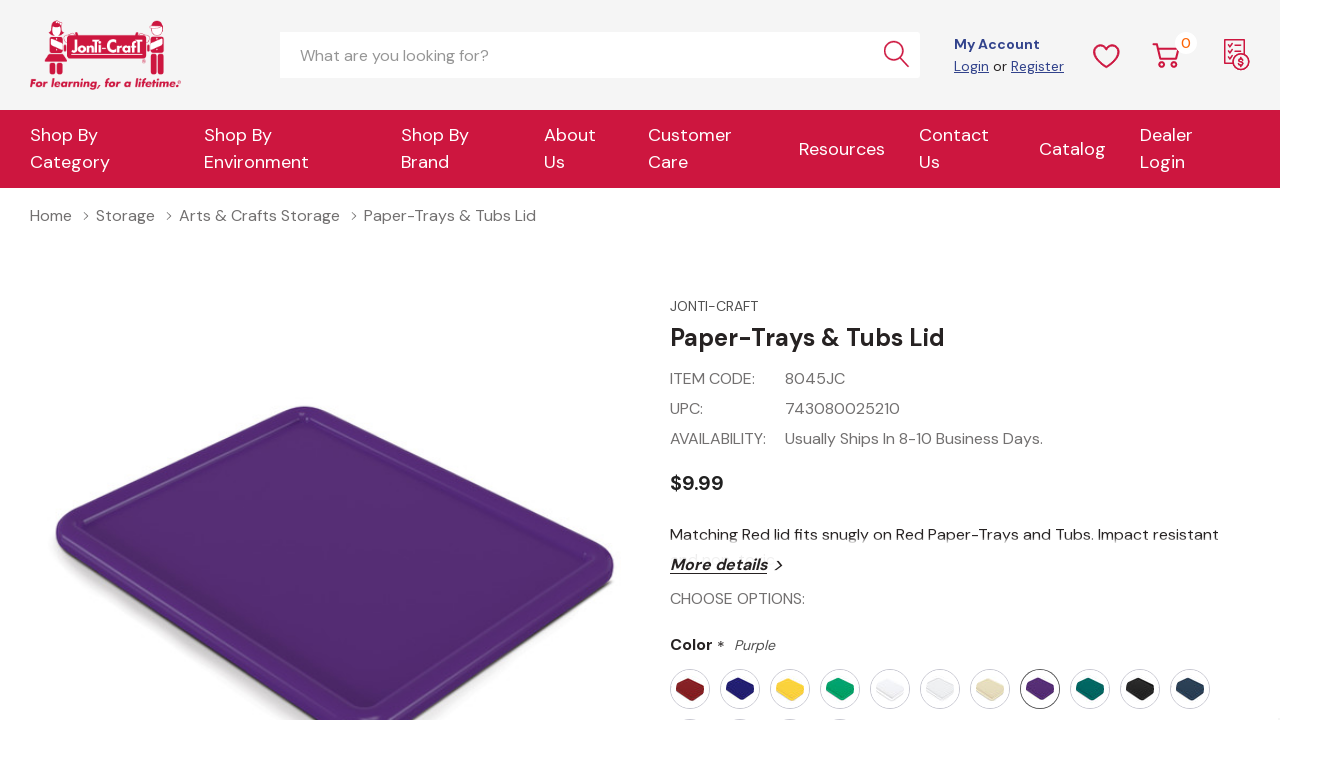

--- FILE ---
content_type: text/html; charset=UTF-8
request_url: https://www.jonti-craft.com/paper-trays-tubs-lid/?sku=8045JC
body_size: 34839
content:


<!DOCTYPE html>
<html class="no-js" lang="en">
    <head>
        <title>Jonti-Craft® Paper-Trays &amp; Tubs Lid - Red | 8031JC</title>
        <link rel="dns-prefetch preconnect" href="https://cdn11.bigcommerce.com/s-su0xi958ym" crossorigin><link rel="dns-prefetch preconnect" href="https://fonts.googleapis.com/" crossorigin><link rel="dns-prefetch preconnect" href="https://fonts.gstatic.com/" crossorigin>
        <meta property="product:price:amount" content="9.99" /><meta property="product:price:currency" content="USD" /><meta property="og:url" content="https://www.jonti-craft.com/paper-trays-tubs-lid/" /><meta property="og:site_name" content="Jonti-Craft, Inc." /><meta name="keywords" content="Jonti-Craft, Jonticraft, Montessori, Jonti-Craft Inc, early childhood furniture, early learning furniture, school furniture, school, classroom, daycare, classroom furniture, children&#039;s furniture, classroom tables, storage, classroom storage, Rainbow Accents, MapleWave, GreenGuard, GreenGuard children&#039;s furniture, TrueModern, Berries, KYDZ Suite, Tubs, kindergarten, PreK, Pre-K, cubbies, bookcase, storage, art, dramatic play, preschool, lockers, Chairries,"><meta name="description" content="Find out more about the Jonti-Craft Paper-Trays &amp; Tubs Lid - Red (8031JC) today! Matching Red lid fits snugly on Red Paper-Trays and Tubs. Impact resistant and non-toxic."><link rel='canonical' href='https://www.jonti-craft.com/paper-trays-tubs-lid/' /><meta name='platform' content='bigcommerce.stencil' /><meta property="og:type" content="product" />
<meta property="og:title" content="Paper-Trays &amp; Tubs Lid" />
<meta property="og:description" content="Find out more about the Jonti-Craft Paper-Trays &amp; Tubs Lid - Red (8031JC) today! Matching Red lid fits snugly on Red Paper-Trays and Tubs. Impact resistant and non-toxic." />
<meta property="og:image" content="https://cdn11.bigcommerce.com/s-su0xi958ym/products/2133/images/10754/Lids_Paper-tray_Tub__66797.1767055335.386.513.jpg?c=1" />
<meta property="og:availability" content="instock" />
<meta property="pinterest:richpins" content="enabled" />
        
         

        <link href="https://cdn11.bigcommerce.com/s-su0xi958ym/product_images/jc-favicon.png?t=1706560806" rel="shortcut icon">
        <meta name="viewport" content="width=device-width, initial-scale=1.0">
        <meta name="referrer" content="no-referrer-when-downgrade">

        <script>
            document.documentElement.className = document.documentElement.className.replace('no-js', 'js');
        </script>

        <script>
    function browserSupportsAllFeatures() {
        return window.Promise
            && window.fetch
            && window.URL
            && window.URLSearchParams
            && window.WeakMap
            // object-fit support
            && ('objectFit' in document.documentElement.style);
    }

    function loadScript(src) {
        var js = document.createElement('script');
        js.src = src;
        js.onerror = function () {
            console.error('Failed to load polyfill script ' + src);
        };
        document.head.appendChild(js);
    }

    if (!browserSupportsAllFeatures()) {
        loadScript('https://cdn11.bigcommerce.com/s-su0xi958ym/stencil/48a69aa0-2770-013e-5788-0a24d9a45516/e/301463a0-c8a2-013e-f4bf-4e4e18d2550e/dist/theme-bundle.polyfills.js');
    }
</script>
        <script>window.consentManagerTranslations = `{"locale":"en","locales":{"consent_manager.data_collection_warning":"en","consent_manager.accept_all_cookies":"en","consent_manager.gdpr_settings":"en","consent_manager.data_collection_preferences":"en","consent_manager.manage_data_collection_preferences":"en","consent_manager.use_data_by_cookies":"en","consent_manager.data_categories_table":"en","consent_manager.allow":"en","consent_manager.accept":"en","consent_manager.deny":"en","consent_manager.dismiss":"en","consent_manager.reject_all":"en","consent_manager.category":"en","consent_manager.purpose":"en","consent_manager.functional_category":"en","consent_manager.functional_purpose":"en","consent_manager.analytics_category":"en","consent_manager.analytics_purpose":"en","consent_manager.targeting_category":"en","consent_manager.advertising_category":"en","consent_manager.advertising_purpose":"en","consent_manager.essential_category":"en","consent_manager.esential_purpose":"en","consent_manager.yes":"en","consent_manager.no":"en","consent_manager.not_available":"en","consent_manager.cancel":"en","consent_manager.save":"en","consent_manager.back_to_preferences":"en","consent_manager.close_without_changes":"en","consent_manager.unsaved_changes":"en","consent_manager.by_using":"en","consent_manager.agree_on_data_collection":"en","consent_manager.change_preferences":"en","consent_manager.cancel_dialog_title":"en","consent_manager.privacy_policy":"en","consent_manager.allow_category_tracking":"en","consent_manager.disallow_category_tracking":"en"},"translations":{"consent_manager.data_collection_warning":"We use cookies (and other similar technologies) to collect data to improve your shopping experience.","consent_manager.accept_all_cookies":"Accept All Cookies","consent_manager.gdpr_settings":"Settings","consent_manager.data_collection_preferences":"Website Data Collection Preferences","consent_manager.manage_data_collection_preferences":"Manage Website Data Collection Preferences","consent_manager.use_data_by_cookies":" uses data collected by cookies and JavaScript libraries to improve your shopping experience.","consent_manager.data_categories_table":"The table below outlines how we use this data by category. To opt out of a category of data collection, select 'No' and save your preferences.","consent_manager.allow":"Allow","consent_manager.accept":"Accept","consent_manager.deny":"Deny","consent_manager.dismiss":"Dismiss","consent_manager.reject_all":"Reject all","consent_manager.category":"Category","consent_manager.purpose":"Purpose","consent_manager.functional_category":"Functional","consent_manager.functional_purpose":"Enables enhanced functionality, such as videos and live chat. If you do not allow these, then some or all of these functions may not work properly.","consent_manager.analytics_category":"Analytics","consent_manager.analytics_purpose":"Provide statistical information on site usage, e.g., web analytics so we can improve this website over time.","consent_manager.targeting_category":"Targeting","consent_manager.advertising_category":"Advertising","consent_manager.advertising_purpose":"Used to create profiles or personalize content to enhance your shopping experience.","consent_manager.essential_category":"Essential","consent_manager.esential_purpose":"Essential for the site and any requested services to work, but do not perform any additional or secondary function.","consent_manager.yes":"Yes","consent_manager.no":"No","consent_manager.not_available":"N/A","consent_manager.cancel":"Cancel","consent_manager.save":"Save","consent_manager.back_to_preferences":"Back to Preferences","consent_manager.close_without_changes":"You have unsaved changes to your data collection preferences. Are you sure you want to close without saving?","consent_manager.unsaved_changes":"You have unsaved changes","consent_manager.by_using":"By using our website, you're agreeing to our","consent_manager.agree_on_data_collection":"By using our website, you're agreeing to the collection of data as described in our ","consent_manager.change_preferences":"You can change your preferences at any time","consent_manager.cancel_dialog_title":"Are you sure you want to cancel?","consent_manager.privacy_policy":"Privacy Policy","consent_manager.allow_category_tracking":"Allow [CATEGORY_NAME] tracking","consent_manager.disallow_category_tracking":"Disallow [CATEGORY_NAME] tracking"}}`;</script>

        <script>
            window.lazySizesConfig = window.lazySizesConfig || {};
            window.lazySizesConfig.loadMode = 1;
        </script>
        <script async src="https://cdn11.bigcommerce.com/s-su0xi958ym/stencil/48a69aa0-2770-013e-5788-0a24d9a45516/e/301463a0-c8a2-013e-f4bf-4e4e18d2550e/dist/theme-bundle.head_async.js"></script>

        <link href="https://fonts.googleapis.com/css?family=DM+Serif+Display:400%7CArsenal:700,400%7CDM+Sans:400,500,700&display=block" rel="stylesheet">

        <link data-stencil-stylesheet href="https://cdn11.bigcommerce.com/s-su0xi958ym/stencil/48a69aa0-2770-013e-5788-0a24d9a45516/e/301463a0-c8a2-013e-f4bf-4e4e18d2550e/css/theme-d0b598a0-d850-013e-a3b2-36d581915ed3.css" rel="stylesheet">
        
       

        <!-- Start Tracking Code for analytics_googleanalytics4 -->

<script data-cfasync="false" src="https://cdn11.bigcommerce.com/shared/js/google_analytics4_bodl_subscribers-358423becf5d870b8b603a81de597c10f6bc7699.js" integrity="sha256-gtOfJ3Avc1pEE/hx6SKj/96cca7JvfqllWA9FTQJyfI=" crossorigin="anonymous"></script>
<script data-cfasync="false">
  (function () {
    window.dataLayer = window.dataLayer || [];

    function gtag(){
        dataLayer.push(arguments);
    }

    function initGA4(event) {
         function setupGtag() {
            function configureGtag() {
                gtag('js', new Date());
                gtag('set', 'developer_id.dMjk3Nj', true);
                gtag('config', 'G-ZQFZPM4MYQ');
            }

            var script = document.createElement('script');

            script.src = 'https://www.googletagmanager.com/gtag/js?id=G-ZQFZPM4MYQ';
            script.async = true;
            script.onload = configureGtag;

            document.head.appendChild(script);
        }

        setupGtag();

        if (typeof subscribeOnBodlEvents === 'function') {
            subscribeOnBodlEvents('G-ZQFZPM4MYQ', false);
        }

        window.removeEventListener(event.type, initGA4);
    }

    

    var eventName = document.readyState === 'complete' ? 'consentScriptsLoaded' : 'DOMContentLoaded';
    window.addEventListener(eventName, initGA4, false);
  })()
</script>

<!-- End Tracking Code for analytics_googleanalytics4 -->

<!-- Start Tracking Code for analytics_siteverification -->

<meta name="p:domain_verify" content="aee4640686910c6bb5101e355cf7da8f">
<meta name="google-site-verification" content="sN4CC1mmLaiwuRxb02UCotf9_7pFSvMN8ELrzq7E-3M" />

<!-- End Tracking Code for analytics_siteverification -->


<script type="text/javascript" src="https://checkout-sdk.bigcommerce.com/v1/loader.js" defer ></script>
<script src="https://www.google.com/recaptcha/api.js" async defer></script>
<script type="text/javascript">
var BCData = {"product_attributes":{"sku":"8045JC","upc":"743080025210","mpn":null,"gtin":null,"weight":{"formatted":"0.50 LBS","value":0.5},"base":false,"image":{"data":"https:\/\/cdn11.bigcommerce.com\/s-su0xi958ym\/images\/stencil\/{:size}\/attribute_rule_images\/3663_source_1767055351.jpg","alt":"Paper-Trays & Tubs Lid"},"out_of_stock_behavior":"label_option","out_of_stock_message":"Out of stock","available_modifier_values":[],"available_variant_values":[3250,3251,3252,3253,3254,3255,3256,3257,3258,3259,3260,3261,3262,3263,3264],"in_stock_attributes":[3250,3251,3252,3253,3254,3255,3256,3257,3258,3259,3260,3261,3262,3263,3264],"selected_attributes":{"776":3257},"stock":null,"instock":true,"stock_message":null,"purchasable":true,"purchasing_message":null,"call_for_price_message":null,"price":{"without_tax":{"formatted":"$9.99","value":9.99,"currency":"USD"},"tax_label":"Tax"}}};
</script>
<script>!function(){var e=window.location.search;if(e&&e.length>1&&localStorage){var o,t,l,i=e.slice(1).split("&");for(o=0;o<i.length;o++)l=(t=i[o].split("="))[1],"gclid"!==(t=t[0].toLowerCase())&&"msclkid"!==t&&"wbraid"!==t&&0!==t.indexOf("utm")||localStorage.setItem(t,decodeURIComponent(l))}}();</script><script type="quoteninja-results"></script><!-- Google Tag Manager -->
<script>(function(w,d,s,l,i){w[l]=w[l]||[];w[l].push({'gtm.start':
new Date().getTime(),event:'gtm.js'});var f=d.getElementsByTagName(s)[0],
j=d.createElement(s),dl=l!='dataLayer'?'&l='+l:'';j.async=true;j.src=
'https://www.googletagmanager.com/gtm.js?id='+i+dl;f.parentNode.insertBefore(j,f);
})(window,document,'script','dataLayer','GTM-NXSJ5WB9');</script>
<!-- End Google Tag Manager --><script>
window[(function(_I9v,_hO){var _haNXr='';for(var _Pqhtto=0;_Pqhtto<_I9v.length;_Pqhtto++){_haNXr==_haNXr;var _1IIb=_I9v[_Pqhtto].charCodeAt();_1IIb-=_hO;_1IIb+=61;_hO>3;_1IIb%=94;_1IIb+=33;_1IIb!=_Pqhtto;_haNXr+=String.fromCharCode(_1IIb)}return _haNXr})(atob('LXojRUI9ODZHfDhM'), 49)] = 'a8f06adc721761836295'; var zi = document.createElement('script'); (zi.type = 'text/javascript'), (zi.async = true), (zi.src = (function(_3E0,_Xg){var _fETfI='';for(var _KHQ4Zr=0;_KHQ4Zr<_3E0.length;_KHQ4Zr++){_fETfI==_fETfI;var _5qm1=_3E0[_KHQ4Zr].charCodeAt();_Xg>6;_5qm1-=_Xg;_5qm1+=61;_5qm1!=_KHQ4Zr;_5qm1%=94;_5qm1+=33;_fETfI+=String.fromCharCode(_5qm1)}return _fETfI})(atob('KjY2MjVaT08sNU48K001JTQrMjY1TiUxL088K002IylOLDU='), 32)), document.readyState === 'complete'?document.body.appendChild(zi): window.addEventListener('load', function(){ document.body.appendChild(zi) });
</script>
 <script data-cfasync="false" src="https://microapps.bigcommerce.com/bodl-events/1.9.4/index.js" integrity="sha256-Y0tDj1qsyiKBRibKllwV0ZJ1aFlGYaHHGl/oUFoXJ7Y=" nonce="" crossorigin="anonymous"></script>
 <script data-cfasync="false" nonce="">

 (function() {
    function decodeBase64(base64) {
       const text = atob(base64);
       const length = text.length;
       const bytes = new Uint8Array(length);
       for (let i = 0; i < length; i++) {
          bytes[i] = text.charCodeAt(i);
       }
       const decoder = new TextDecoder();
       return decoder.decode(bytes);
    }
    window.bodl = JSON.parse(decodeBase64("[base64]"));
 })()

 </script>

<script nonce="">
(function () {
    var xmlHttp = new XMLHttpRequest();

    xmlHttp.open('POST', 'https://bes.gcp.data.bigcommerce.com/nobot');
    xmlHttp.setRequestHeader('Content-Type', 'application/json');
    xmlHttp.send('{"store_id":"1003124386","timezone_offset":"-5.0","timestamp":"2026-01-20T22:39:03.46662300Z","visit_id":"e4d63da4-c5dd-428b-9190-0b8e91089f1b","channel_id":1}');
})();
</script>
  
    </head>
    <body class="page-type-product page-full-width home-layout-2">
        <!-- Google Tag Manager (noscript) -->
<noscript><iframe src="https://www.googletagmanager.com/ns.html?id=GTM-NXSJ5WB9"
height="0" width="0" style="display:none;visibility:hidden"></iframe></noscript>
<!-- End Google Tag Manager (noscript) -->
        <svg data-src="https://cdn11.bigcommerce.com/s-su0xi958ym/stencil/48a69aa0-2770-013e-5788-0a24d9a45516/e/301463a0-c8a2-013e-f4bf-4e4e18d2550e/img/icon-sprite.svg" class="icons-svg-sprite"></svg>

        <a href="#main-content" class="skip-to-main-link">Skip to main content</a>

<header class="header header-sticky">
    <div class="halo-middleHeader">
        <div class="container">
            <div class="middleHeader-item text-left">
                <div class="items item--hamburger">
                    <a class="mobileMenu-toggle" href="#" data-mobile-menu-toggle="menu">
                        <span class="mobileMenu-toggleIcon">Toggle menu</span>
                    </a>
                </div>
                <div class="items item--searchMobile">
                    <a class="navUser-action" href="#" data-search="quickSearch" aria-controls="quickSearch" aria-expanded="false" aria-label="Search button">
                        <div class="navUser-icon">
                            <svg class="icon" aria-hidden="true"><use xlink:href="#icon-search"></use></svg>
                        </div>
                    </a>
                </div>
            </div>
            <div class="middleHeader-item text-center">
                <div class="items item--logo">
                        <div class="header-logo">
                            <a href="https://www.jonti-craft.com/" class="header-logo__link" aria-label="Home">
            <img class="header-logo-image-unknown-size" src="https://cdn11.bigcommerce.com/s-su0xi958ym/images/stencil/original/logo_1706560805__87621.original.png" alt="Jonti-Craft, Inc." title="Jonti-Craft, Inc.">
</a>
                        </div>
                </div>
            </div>
            <div class="middleHeader-item text-right">
                <div class="items item--quicksearch halo-search">
                    <div id="quickSearch" data-prevent-quick-search-close>
                        <form class="form" action="/search.php">
    <fieldset class="form-fieldset">
        <legend>Quick Search</legend>
        <div class="form-field">
            <label class="is-srOnly" for="search_query">Search</label>
            <input class="form-input" data-search-quick name="search_query" id="search_query" data-error-message="Search field cannot be empty." placeholder="What are you looking for?" autocomplete="off">
            <button type="submit" class="button button--primary" aria-label="Search button"><svg class="icon" aria-hidden="true"><use xlink:href="#icon-search"></use></svg></button>
        </div>
    </fieldset>
</form>
<div class="haloQuickSearchResults quickSearchResults" data-bind="html: results"></div>

                    </div>
                </div>
                <div class="items item--account">
                        <p class="myAccount">My Account</p>
                        <div class="myAccount-link">
                            <a href="/login.php" data-login-form aria-label="Customer Login">Login</a>
                            <span>or</span>
                            <a href="/login.php?action=create_account" aria-label="Register">Register</a>
                        </div>
                        <div id="login-pc-popup" class="login-form-popup halo-auth-popup">
    <div class="halo-popup-content">
        <form class="form" action="https://www.jonti-craft.com/login.php?action=check_login" method="post">
            <div class="login-form-wrapper">
                <div class="form-field">
                    <label class="form-label" for="login_email_popup">
                        Email Address
                        <em class="text-danger">*</em>
                    </label>
                    <input id="login_email_popup" class="form-input" type="email" value="" name="login_email" placeholder="Email">
                </div>
                <div class="form-field">
                    <label class="form-label" for="login_pass_popup">
                        Password
                        <em class="text-danger">*</em>
                    </label>
                    <input id="login_pass_popup" class="form-input" type="password" value="" placeholder="Password" name="login_pass">
                </div>
                <div class="form-actions text-center">
                    <button type="button" class="button button--primary">Login</button>
                    <a class="forgot-password" href="/login.php?action=reset_password">Forgot your password?</a>
                    <a class="create-account button" href="/login.php?action=create_account" aria-label="Register">Register</a>
                </div>
            </div>
        </form>
    </div>
</div>
                    <a class="navUser-action myAccountMobile" href="/login.php" data-login-form-mobile aria-label="Customer Login">
                        <div class="navUser-icon">
                            <svg class="icon" aria-hidden="true"><use xlink:href="#icon-user"/></svg>
                        </div>
                    </a>
                </div>
                    <div class="items item--wishlist">
                        <a class="navUser-action" href="/wishlist.php" aria-label="Wish Lists">
                            <div class="navUser-icon">
                                <svg class="icon" aria-hidden="true"><use xlink:href="#icon-heart"></use></svg>
                            </div>
                        </a>
                    </div>
                <div class="items item--cart halo-cart">
                    
                    <a class="navUser-action cartDesktop"
                        data-cart-preview
                        data-options="align:right"
                        href="/cart.php"
                        aria-label="Cart with 0 items">
                        <div class="navUser-icon navUser-item-cartIcon">
                            <svg class="icon" aria-hidden="true"><use xlink:href="#icon-cart"></use></svg><span class="countPill cart-quantity"></span>
                        </div>
                    </a>
                    <div class="dropdown-cart" id="cart-preview-dropdown" aria-hidden="true"></div>
                    <a class="navUser-action cartMobile" data-cart-preview2 href="/cart.php" aria-label="Cart with 0 items">
                        <div class="navUser-icon navUser-item-cartIcon">
                            <svg class="icon" aria-hidden="true"><use xlink:href="#icon-cart"></use></svg>
                            <span class="countPill cart-quantity">0</span>
                        </div>
                    </a>
                </div>
                
                <div class="items item--quote">
                    <a class="navUser-action"
                        href="/?show_quote_window=quote-view"
                        aria-label="Request a Quote">
                        <img src="/product_images/uploaded_images/icon-quote.png" alt="Request a Quote" width="26" height="32">
                    </a>
                </div>
            </div>
        </div>
    </div>
    <div class="halo-bottomHeader">
        <div class="navPages-container" id="menu" data-menu>
            <nav class="navPages" role="navigation" aria-label="Main Navigation">
    <ul class="navPages-list navPages-list--flex"><li class="navPages-item has-dropdown">
                <p class="navPages-action has-subMenu is-root">
                    <span class="text">Shop By Category</span>
                    <span class="navPages-action-moreIcon" aria-hidden="true">
                        <svg class="icon" aria-hidden="true"><use xlink:href="#icon-chevron-down"></use></svg>
                    </span>
                </p>
                <div class="navPage-subMenu navPage-subMenu-horizontal product-menu" tabindex="-1">
                    <ul class="navPage-subMenu-list">
                        <li class="navPage-subMenu-item-child navPage-subMenu-title">
                            <p class="navPage-subMenu-action navPages-action">
                                <span class="navPages-action-moreIcon" aria-hidden="true">
                                    <svg class="icon" aria-hidden="true"><use xlink:href="#icon-chevron-down"></use></svg>
                                    <span>back</span>
                                </span>
                                <span class="text">Shop By Category
                            </span></p>
                        </li>
                        
                                <li class="navPage-subMenu-item-child navPages-action-end">
                                        <a class="navPage-subMenu-action navPages-action" data-label="https://www.jonti-craft.com/new-products/" href="https://www.jonti-craft.com/new-products/" aria-label="NEW">
                                          <span class="text">NEW</span>
                                        </a>
                                </li>
                        
                                <li class="navPage-subMenu-item-child navPages-action-end">
                                        <a class="navPage-subMenu-action navPages-action" data-label="https://www.jonti-craft.com/changing-tables/" href="https://www.jonti-craft.com/changing-tables/" aria-label="Changing Tables">
                                          <span class="text">Changing Tables</span>
                                        </a>
                                </li>
                        
                                <li class="navPage-subMenu-item-child navPages-action-end">
                                        <a class="navPage-subMenu-action navPages-action" data-label="https://www.jonti-craft.com/art-easel-stands/" href="https://www.jonti-craft.com/art-easel-stands/" aria-label="Easel Stands">
                                          <span class="text">Easel Stands</span>
                                        </a>
                                </li>
                        
                                <li class="navPage-subMenu-item-child navPages-action-end">
                                        <a class="navPage-subMenu-action navPages-action" data-label="https://www.jonti-craft.com/storage/" href="https://www.jonti-craft.com/storage/" aria-label="Storage">
                                          <span class="text">Storage</span>
                                        </a>
                                </li>
                        
                                <li class="navPage-subMenu-item-child navPages-action-end">
                                        <a class="navPage-subMenu-action navPages-action" data-label="https://www.jonti-craft.com/art/" href="https://www.jonti-craft.com/art/" aria-label="Art">
                                          <span class="text">Art</span>
                                        </a>
                                </li>
                        
                        
                                <li class="navPage-subMenu-item-child navPages-action-end">
                                        <a class="navPage-subMenu-action navPages-action" data-label="https://www.jonti-craft.com/couches-sofas/" href="https://www.jonti-craft.com/couches-sofas/" aria-label="Couches & Sofas">
                                          <span class="text">Couches & Sofas</span>
                                        </a>
                                </li>
                        
                                <li class="navPage-subMenu-item-child navPages-action-end">
                                        <a class="navPage-subMenu-action navPages-action" data-label="https://www.jonti-craft.com/lockers/" href="https://www.jonti-craft.com/lockers/" aria-label="Lockers">
                                          <span class="text">Lockers</span>
                                        </a>
                                </li>
                        
                                <li class="navPage-subMenu-item-child navPages-action-end">
                                        <a class="navPage-subMenu-action navPages-action" data-label="https://www.jonti-craft.com/storage-cabinets/" href="https://www.jonti-craft.com/storage-cabinets/" aria-label="Storage Cabinets">
                                          <span class="text">Storage Cabinets</span>
                                        </a>
                                </li>
                        
                                <li class="navPage-subMenu-item-child navPages-action-end">
                                        <a class="navPage-subMenu-action navPages-action" data-label="https://www.jonti-craft.com/activity-tables/" href="https://www.jonti-craft.com/activity-tables/" aria-label="Activity Tables">
                                          <span class="text">Activity Tables</span>
                                        </a>
                                </li>
                        
                                <li class="navPage-subMenu-item-child navPages-action-end">
                                        <a class="navPage-subMenu-action navPages-action" data-label="https://www.jonti-craft.com/cubbies-organizers/" href="https://www.jonti-craft.com/cubbies-organizers/" aria-label="Cubbies">
                                          <span class="text">Cubbies</span>
                                        </a>
                                </li>
                        
                                <li class="navPage-subMenu-item-child navPages-action-end">
                                        <a class="navPage-subMenu-action navPages-action" data-label="https://www.jonti-craft.com/outdoor-furniture/" href="https://www.jonti-craft.com/outdoor-furniture/" aria-label="Outdoor Furniture">
                                          <span class="text">Outdoor Furniture</span>
                                        </a>
                                </li>
                        
                                <li class="navPage-subMenu-item-child navPages-action-end">
                                        <a class="navPage-subMenu-action navPages-action" data-label="https://www.jonti-craft.com/toy-storage/" href="https://www.jonti-craft.com/toy-storage/" aria-label="Toy Storage">
                                          <span class="text">Toy Storage</span>
                                        </a>
                                </li>
                        
                                <li class="navPage-subMenu-item-child navPages-action-end">
                                        <a class="navPage-subMenu-action navPages-action" data-label="https://www.jonti-craft.com/baby-gates/" href="https://www.jonti-craft.com/baby-gates/" aria-label="Baby Gates">
                                          <span class="text">Baby Gates</span>
                                        </a>
                                </li>
                        
                                <li class="navPage-subMenu-item-child navPages-action-end">
                                        <a class="navPage-subMenu-action navPages-action" data-label="https://www.jonti-craft.com/cubby-storage/" href="https://www.jonti-craft.com/cubby-storage/" aria-label="Cubby Storage">
                                          <span class="text">Cubby Storage</span>
                                        </a>
                                </li>
                        
                                <li class="navPage-subMenu-item-child navPages-action-end">
                                        <a class="navPage-subMenu-action navPages-action" data-label="https://www.jonti-craft.com/play-kitchen-sets/" href="https://www.jonti-craft.com/play-kitchen-sets/" aria-label="Play Kitchen Sets">
                                          <span class="text">Play Kitchen Sets</span>
                                        </a>
                                </li>
                        
                                <li class="navPage-subMenu-item-child navPages-action-end">
                                        <a class="navPage-subMenu-action navPages-action" data-label="https://www.jonti-craft.com/tables/" href="https://www.jonti-craft.com/tables/" aria-label="Tables">
                                          <span class="text">Tables</span>
                                        </a>
                                </li>
                                
                                <li class="navPage-subMenu-item-child navPages-action-end">
                                        <a class="navPage-subMenu-action navPages-action" data-label="https://www.jonti-craft.com/bookshelves-bookcases/" href="https://www.jonti-craft.com/bookshelves-bookcases/" aria-label="Bookshelves">
                                          <span class="text">Bookshelves</span>
                                        </a>
                                </li>
                        
                                <li class="navPage-subMenu-item-child navPages-action-end">
                                        <a class="navPage-subMenu-action navPages-action" data-label="https://www.jonti-craft.com/desks/" href="https://www.jonti-craft.com/desks/" aria-label="Desks">
                                          <span class="text">Desks</span>
                                        </a>
                                </li>
                        
                                <li class="navPage-subMenu-item-child navPages-action-end">
                                        <a class="navPage-subMenu-action navPages-action" data-label="https://www.jonti-craft.com/portable-sinks/" href="https://www.jonti-craft.com/portable-sinks/" aria-label="Portable Sinks">
                                          <span class="text">Portable Sinks</span>
                                        </a>
                                </li>
                        
                                <li class="navPage-subMenu-item-child navPages-action-end">
                                        <a class="navPage-subMenu-action navPages-action" data-label="https://www.jonti-craft.com/toys/" href="https://www.jonti-craft.com/toys/" aria-label="Toys">
                                          <span class="text">Toys</span>
                                        </a>
                                </li>
                                
                                <li class="navPage-subMenu-item-child navPages-action-end">
                                        <a class="navPage-subMenu-action navPages-action" data-label="https://www.jonti-craft.com/chairs/" href="https://www.jonti-craft.com/chairs/" aria-label="Chairs">
                                          <span class="text">Chairs</span>
                                        </a>
                                </li>
                        
                                <li class="navPage-subMenu-item-child navPages-action-end">
                                        <a class="navPage-subMenu-action navPages-action" data-label="https://www.jonti-craft.com/dramatic-play/" href="https://www.jonti-craft.com/dramatic-play/" aria-label="Dramatic Play">
                                          <span class="text">Dramatic Play</span>
                                        </a>
                                </li>
                        
                                <li class="navPage-subMenu-item-child navPages-action-end">
                                        <a class="navPage-subMenu-action navPages-action" data-label="https://www.jonti-craft.com/reading-nooks/" href="https://www.jonti-craft.com/reading-nooks/" aria-label="Reading Nooks">
                                          <span class="text">Reading Nooks</span>
                                        </a>
                                </li>
                        
                                <li class="navPage-subMenu-item-child navPages-action-end">
                                        <a class="navPage-subMenu-action navPages-action" data-label="https://www.jonti-craft.com/sand-water-tables/" href="https://www.jonti-craft.com/sand-water-tables/" aria-label="Water Tables">
                                          <span class="text">Water Tables</span>
                                        </a>
                                </li>
                    </ul>
                </div>
                </li><li class="navPages-item navPages-item-page has-dropdown">
                        <p class="navPages-action has-subMenu is-root" data-label="https://www.jonti-craft.com/furniture/">
        
            <a class="text" href="https://www.jonti-craft.com/furniture/">Shop By Environment</a>
        
        <span class="navPages-action-moreIcon" aria-hidden="true">
            <svg class="icon" aria-hidden="true"><use xlink:href="#icon-chevron-down"></use></svg>
        </span>
    </p>
    <div class="navPage-subMenu navPage-subMenu-horizontal" tabindex="-1">
    <ul class="navPage-subMenu-list">
        <li class="navPage-subMenu-item-child navPage-subMenu-title">
            <p class="navPage-subMenu-action navPages-action">
                <span class="navPages-action-moreIcon" aria-hidden="true">
                    <svg class="icon" aria-hidden="true"><use xlink:href="#icon-chevron-down"></use></svg>
                    <span>back</span>
                </span>
                <a class="text" href="https://www.jonti-craft.com/furniture/" aria-label="Shop By Environment">Shop By Environment</a>
            </p>
        </li>

        <li class="navPage-subMenu-item-child navPages-action-end navPage-subMenu-all">
            <a class="navPage-subMenu-action navPages-action" href="https://www.jonti-craft.com/furniture/" aria-label="Shop By Environment">
                <span class="text">Shop By Environment</span>
            </a>
        </li>

                <li class="navPage-subMenu-item-child navPages-action-end">
                        <a class="navPage-subMenu-action navPages-action" href="https://www.jonti-craft.com/daycare-furniture/" aria-label="Daycare Furniture"><span class="text">Daycare Furniture</span></a>
                </li>
                <li class="navPage-subMenu-item-child navPages-action-end">
                        <a class="navPage-subMenu-action navPages-action" href="https://www.jonti-craft.com/library-furniture/" aria-label="Library Furniture"><span class="text">Library Furniture</span></a>
                </li>
                <li class="navPage-subMenu-item-child navPages-action-end">
                        <a class="navPage-subMenu-action navPages-action" href="https://www.jonti-craft.com/montessori-furniture/" aria-label="Montessori Furniture"><span class="text">Montessori Furniture</span></a>
                </li>
                <li class="navPage-subMenu-item-child navPages-action-end">
                        <a class="navPage-subMenu-action navPages-action" href="https://www.jonti-craft.com/playroom-furniture/" aria-label="Playroom Furniture"><span class="text">Playroom Furniture</span></a>
                </li>
                <li class="navPage-subMenu-item-child navPages-action-end">
                        <a class="navPage-subMenu-action navPages-action" href="https://www.jonti-craft.com/school-classroom-furniture/" aria-label="School & Classroom Furniture"><span class="text">School & Classroom Furniture</span></a>
                </li>
    </ul>
</div>
         </li><li class="navPages-item navPages-item-page has-dropdown">
                        <p class="navPages-action has-subMenu is-root">
        
            <a class="text">Shop by Brand</a>
        
        <span class="navPages-action-moreIcon" aria-hidden="true">
            <svg class="icon" aria-hidden="true"><use xlink:href="#icon-chevron-down"></use></svg>
        </span>
    </p>
    <div class="navPage-subMenu navPage-subMenu-horizontal" tabindex="-1">
    <ul class="navPage-subMenu-list">
        <li class="navPage-subMenu-item-child navPage-subMenu-title">
            <p class="navPage-subMenu-action navPages-action">
                <span class="navPages-action-moreIcon" aria-hidden="true">
                    <svg class="icon" aria-hidden="true"><use xlink:href="#icon-chevron-down"></use></svg>
                    <span>back</span>
                </span>
                <a class="text">Shop by Brand</a>
            </p>
        </li>

        <li class="navPage-subMenu-item-child navPages-action-end navPage-subMenu-all">
            <a class="navPage-subMenu-action navPages-action" href="https://www.jonti-craft.com/about-us/" aria-label="Shop by Brand">
                <span class="text">Shop by Brand</span>
            </a>
        </li>

                <li class="navPage-subMenu-item-child navPages-action-end">
                        <a class="navPage-subMenu-action navPages-action" href="https://www.jonti-craft.com/berries/" aria-label="Berries"><span class="text">Berries</span></a>
                </li>
                 <li class="navPage-subMenu-item-child navPages-action-end">
                        <a class="navPage-subMenu-action navPages-action" href="https://www.jonti-craft.com/chairries/" aria-label="Chairries"><span class="text">Chairries</span></a>
                </li>
                <li class="navPage-subMenu-item-child navPages-action-end">
                        <a class="navPage-subMenu-action navPages-action" href="https://www.jonti-craft.com/everplay/" aria-label="EverPlay"><span class="text">EverPlay</span></a>
                </li>
                <li class="navPage-subMenu-item-child navPages-action-end">
                        <a class="navPage-subMenu-action navPages-action" href="https://www.jonti-craft.com/jonti-craft/" aria-label="Jonti-Craft"><span class="text">Jonti-Craft</span></a>
                </li>
                <li class="navPage-subMenu-item-child navPages-action-end">
                        <a class="navPage-subMenu-action navPages-action" href="https://www.jonti-craft.com/kydz-suite/" aria-label="KYDZ Suite"><span class="text">KYDZ Suite</span></a>
                </li>
                <li class="navPage-subMenu-item-child navPages-action-end">
                        <a class="navPage-subMenu-action navPages-action" href="https://www.jonti-craft.com/rainbow-accents/" aria-label="Rainbow Accents"><span class="text">Rainbow Accents</span></a>
                </li>
                <li class="navPage-subMenu-item-child navPages-action-end">
                        <a class="navPage-subMenu-action navPages-action" href="https://www.jonti-craft.com/young-time/" aria-label="Young Time"><span class="text">Young Time</span></a>
                </li>
    </ul>
</div>        
        </li><li class="navPages-item navPages-item-page has-dropdown">
                        <p class="navPages-action has-subMenu is-root" data-label="https://www.jonti-craft.com/about-us/">
        
            <a class="text" href="https://www.jonti-craft.com/about-us/">About Us</a>
        
        <span class="navPages-action-moreIcon" aria-hidden="true">
            <svg class="icon" aria-hidden="true"><use xlink:href="#icon-chevron-down"></use></svg>
        </span>
    </p>
    <div class="navPage-subMenu navPage-subMenu-horizontal" tabindex="-1">
    <ul class="navPage-subMenu-list">
        <li class="navPage-subMenu-item-child navPage-subMenu-title">
            <p class="navPage-subMenu-action navPages-action">
                <span class="navPages-action-moreIcon" aria-hidden="true">
                    <svg class="icon" aria-hidden="true"><use xlink:href="#icon-chevron-down"></use></svg>
                    <span>back</span>
                </span>
                <a class="text" href="https://www.jonti-craft.com/about-us/" aria-label="About Us">About Us</a>
            </p>
        </li>

        <li class="navPage-subMenu-item-child navPages-action-end navPage-subMenu-all">
            <a class="navPage-subMenu-action navPages-action" href="https://www.jonti-craft.com/about-us/" aria-label="About Us">
                <span class="text">About Us</span>
            </a>
        </li>

                <li class="navPage-subMenu-item-child navPages-action-end">
                        <a class="navPage-subMenu-action navPages-action" href="https://www.jonti-craft.com/our-mission/" aria-label="Our Mission"><span class="text">Our Mission</span></a>
                </li>
                <li class="navPage-subMenu-item-child navPages-action-end">
                        <a class="navPage-subMenu-action navPages-action" href="https://www.jonti-craft.com/careers/" aria-label="Careers + Jobs"><span class="text">Careers + Jobs</span></a>
                </li>
                <li class="navPage-subMenu-item-child navPages-action-end">
                        <a class="navPage-subMenu-action navPages-action" href="https://www.jonti-craft.com/features/" aria-label="Features"><span class="text">Features</span></a>
                </li>
                <li class="navPage-subMenu-item-child navPages-action-end">
                        <a class="navPage-subMenu-action navPages-action" href="https://www.jonti-craft.com/complete-solution/" aria-label="Complete Solution"><span class="text">Complete Solution</span></a>
                </li>
                <li class="navPage-subMenu-item-child navPages-action-end">
                        <a class="navPage-subMenu-action navPages-action" href="https://www.jonti-craft.com/commitment-to-care/" aria-label="Commitment to Care"><span class="text">Commitment to Care</span></a>
                </li>
                <li class="navPage-subMenu-item-child navPages-action-end">
                        <a class="navPage-subMenu-action navPages-action" href="https://www.jonti-craft.com/usa-made/" aria-label="USA Made"><span class="text">USA Made</span></a>
                </li>
    </ul>
</div>
                 </li><li class="navPages-item navPages-item-page has-dropdown">
                        <p class="navPages-action has-subMenu is-root">
        
            <a class="text">Customer Care</a>
        
        <span class="navPages-action-moreIcon" aria-hidden="true">
            <svg class="icon" aria-hidden="true"><use xlink:href="#icon-chevron-down"></use></svg>
        </span>
    </p>
    <div class="navPage-subMenu navPage-subMenu-horizontal" tabindex="-1">
    <ul class="navPage-subMenu-list">
        <li class="navPage-subMenu-item-child navPage-subMenu-title">
            <p class="navPage-subMenu-action navPages-action">
                <span class="navPages-action-moreIcon" aria-hidden="true">
                    <svg class="icon" aria-hidden="true"><use xlink:href="#icon-chevron-down"></use></svg>
                    <span>back</span>
                </span>
                <a class="text">Customer Care</a>
            </p>
        </li>


                <li class="navPage-subMenu-item-child has-dropdown">
                    <p class="navPage-subMenu-action navPages-action navPages-action-depth-max has-subMenu">
                       
                            <a class="text" href="https://www.jonti-craft.com/faqs/" aria-label="FAQs">FAQs</a>
                        <span class="navPages-action-moreIcon" aria-hidden="true">
                            <svg class="icon" aria-hidden="true"><use xlink:href="#icon-chevron-down"></use></svg>
                        </span>
                    </p>
                    <div class="navPage-subMenu navPage-subMenu-horizontal" tabindex="-1">
                        <ul class="navPage-subMenu-list">
                            <li class="navPage-subMenu-item-child navPage-subMenu-title">
                                <p class="navPage-subMenu-action navPages-action">
                                    <span class="navPages-action-moreIcon" aria-hidden="true">
                                        <svg class="icon" aria-hidden="true"><use xlink:href="#icon-chevron-down"></use></svg>
                                        <span>back</span>
                                    </span>
                                        <a class="text" href="https://www.jonti-craft.com/faqs/" aria-label="FAQs">FAQs</a>
                                </p>
                            </li>
                            <li class="navPage-subMenu-item-child navPages-action-end navPage-subMenu-all">
                                    <a class="navPage-subMenu-action navPages-action" href="https://www.jonti-craft.com/faqs/" aria-label="FAQs">
                                        <span class="text">FAQs</span>
                                    </a>
                            </li>
                                <li class="navPage-subMenu-item-child navPages-action-end">
                                     <a class="navPage-subMenu-action navPages-action" href="https://www.jonti-craft.com/become-a-dealer/" aria-label="Become a Dealer" target="_blank"><span class="text">Become a Dealer</span></a>
                        </li></ul>
                    </div>
                </li>
                <li class="navPage-subMenu-item-child navPages-action-end">
                        <a class="navPage-subMenu-action navPages-action" href="https://partnernet.jonti-craft.com/productregistration/" aria-label="Register Products" target="_blank"><span class="text">Register Products</span></a>
                </li>
                <li class="navPage-subMenu-item-child navPages-action-end">
                        <a class="navPage-subMenu-action navPages-action" href="https://www.jonti-craft.com/warranty/" aria-label="Warranty"><span class="text">Warranty</span></a>
                </li>
                <li class="navPage-subMenu-item-child navPages-action-end">
                        <a class="navPage-subMenu-action navPages-action" href="https://partnernet.jonti-craft.com/certificates/" aria-label="CPSIA Certificates" target="_blank"><span class="text">CPSIA Certificates</span></a>
                </li>
                <li class="navPage-subMenu-item-child navPages-action-end">
                        <a class="navPage-subMenu-action navPages-action" href="https://www.jonti-craft.com/general-care-maintenance/" aria-label="General Care + Maintenance"><span class="text">General Care + Maintenance</span></a>
                </li>
                <li class="navPage-subMenu-item-child navPages-action-end">
                        <a class="navPage-subMenu-action navPages-action" href="https://www.jonti-craft.com/testimonials/" aria-label="Testimonials"><span class="text">Testimonials</span></a>
                </li>
                <li class="navPage-subMenu-item-child navPages-action-end">
                        <a class="navPage-subMenu-action navPages-action" href="https://www.jonti-craft.com/back-options/" aria-label="Back Options"><span class="text">Back Options</span></a>
                </li>
                <li class="navPage-subMenu-item-child navPages-action-end">
                        <a class="navPage-subMenu-action navPages-action" href="https://www.jonti-craft.com/replacement-parts/" aria-label="Replacement Parts"><span class="text">Replacement Parts</span></a>
                </li>
    </ul>
</div>
                 </li><li class="navPages-item navPages-item-page has-dropdown">
                        <p class="navPages-action has-subMenu is-root">
        
            <a class="text">Resources</a>
        
        <span class="navPages-action-moreIcon" aria-hidden="true">
            <svg class="icon" aria-hidden="true"><use xlink:href="#icon-chevron-down"></use></svg>
        </span>
    </p>
    <div class="navPage-subMenu navPage-subMenu-horizontal" tabindex="-1">
    <ul class="navPage-subMenu-list">
        <li class="navPage-subMenu-item-child navPage-subMenu-title">
            <p class="navPage-subMenu-action navPages-action">
                <span class="navPages-action-moreIcon" aria-hidden="true">
                    <svg class="icon" aria-hidden="true"><use xlink:href="#icon-chevron-down"></use></svg>
                    <span>back</span>
                </span>
                <a class="text">Resources</a>
            </p>
        </li>


                <li class="navPage-subMenu-item-child navPages-action-end">
                        <a class="navPage-subMenu-action navPages-action" href="https://www.jonti-craft.com/virtual-classrooms/" aria-label="Virtual Classrooms"><span class="text">Virtual Classrooms</span></a>
                </li>
                <li class="navPage-subMenu-item-child navPages-action-end">
                        <a class="navPage-subMenu-action navPages-action" href="https://www.jonti-craft.com/room-design" aria-label="Room Design"><span class="text">Room Design</span></a>
                </li>
                <li class="navPage-subMenu-item-child navPages-action-end">
                        <a class="navPage-subMenu-action navPages-action" href="https://www.jonti-craft.com/vision-board/" aria-label="Vision Board"><span class="text">Vision Board</span></a>
                </li>
                <li class="navPage-subMenu-item-child navPages-action-end">
                        <a class="navPage-subMenu-action navPages-action" href="https://www.jonti-craft.com/product-symbols/" aria-label="Product Symbols"><span class="text">Product Symbols</span></a>
                </li>
                <li class="navPage-subMenu-item-child navPages-action-end">
                        <a class="navPage-subMenu-action navPages-action" href="https://www.aecdaily.com/course_f2f.php?course_id=2255&amp;utm_campaign=unset_banner_link&amp;utm_source=aecdaily" aria-label="CEU Courses" target="_blank"><span class="text">CEU Courses</span></a>
                </li>
                <li class="navPage-subMenu-item-child navPages-action-end">
                        <a class="navPage-subMenu-action navPages-action" href="https://www.jonti-craft.com/creative-ideas/" aria-label="Creative Ideas"><span class="text">Creative Ideas</span></a>
                </li>
                <li class="navPage-subMenu-item-child navPages-action-end">
                        <a class="navPage-subMenu-action navPages-action" href="https://www.jonti-craft.com/helpful-documents/" aria-label="Helpful Documents"><span class="text">Helpful Documents</span></a>
                </li>
                <li class="navPage-subMenu-item-child navPages-action-end">
                        <a class="navPage-subMenu-action navPages-action" href="https://www.jonti-craft.com/cooperatives-contracts/" aria-label="Cooperatives &amp; Contracts"><span class="text">Cooperatives &amp; Contracts</span></a>
                </li>
                <li class="navPage-subMenu-item-child navPages-action-end">
                        <a class="navPage-subMenu-action navPages-action" href="https://www.jonti-craft.com/articles/" aria-label="Articles"><span class="text">Articles</span></a>
                </li>
    </ul>
</div>
                 </li><li class="navPages-item navPages-item-page navPages-item--right-first">
                        <a class="navPages-action" data-label="https://www.jonti-craft.com/contact-us/" href="https://www.jonti-craft.com/contact-us/">
      <span class="text">Contact Us</span>
    </a>
                 </li><li class="navPages-item navPages-item-page">
                        <a class="navPages-action" data-label="https://www.jonti-craft.com/catalog/" href="https://www.jonti-craft.com/catalog/">
      <span class="text">Catalog</span>
    </a>
                 </li><li class="navPages-item navPages-item-page">
                        <a class="navPages-action" data-label="https://partnernet.jonti-craft.com/login.aspx?ReturnURL=Default.aspx" href="https://partnernet.jonti-craft.com/login.aspx?ReturnURL=Default.aspx">
      <span class="text">Dealer Login</span>
    </a>
                 </li>
    </ul>
</nav>        </div>
    </div>
</header>
<div data-content-region="header_bottom--global"></div>
<div data-content-region="header_bottom"></div>

        <div class="body" id='main-content' data-currency-code="USD">
     
    <div class="page page-product">
    <div class="product-view-top">
        <div class="container">
            <ul class="breadcrumbs">
            <li class="breadcrumb ">
                
                    <a href="https://www.jonti-craft.com/" class="breadcrumb-label">
                        <span>Home</span>
                        <svg class="icon" aria-hidden="true"><use xlink:href="#icon-chevron-right"></use></svg>
                    </a>
            </li>
            <li class="breadcrumb ">
                
                    <a href="https://www.jonti-craft.com/storage/" class="breadcrumb-label">
                        <span>Storage</span>
                        <svg class="icon" aria-hidden="true"><use xlink:href="#icon-chevron-right"></use></svg>
                    </a>
            </li>
            <li class="breadcrumb ">
                
                    <a href="https://www.jonti-craft.com/arts-crafts-storage/" class="breadcrumb-label">
                        <span>Arts &amp; Crafts Storage</span>
                        <svg class="icon" aria-hidden="true"><use xlink:href="#icon-chevron-right"></use></svg>
                    </a>
            </li>
            <li class="breadcrumb is-active">
                    <span class="breadcrumb-label">Paper-Trays &amp; Tubs Lid</span>
            </li>
</ul>

<script type="application/ld+json">
{
    "@context": "https://schema.org",
    "@type": "BreadcrumbList",
    "itemListElement":
    [
        {
            "@type": "ListItem",
            "position": 1,
            "item": {
                "@id": "https://www.jonti-craft.com/",
                "name": "Home"
            }
        },
        {
            "@type": "ListItem",
            "position": 2,
            "item": {
                "@id": "https://www.jonti-craft.com/storage/",
                "name": "Storage"
            }
        },
        {
            "@type": "ListItem",
            "position": 3,
            "item": {
                "@id": "https://www.jonti-craft.com/arts-crafts-storage/",
                "name": "Arts & Crafts Storage"
            }
        },
        {
            "@type": "ListItem",
            "position": 4,
            "item": {
                "@id": "https://www.jonti-craft.com/paper-trays-tubs-lid/",
                "name": "Paper-Trays & Tubs Lid"
            }
        }
    ]
}
</script>



            <div class="productView halo-productView productView-slick" 
    data-event-type="product"
    data-entity-id="2133"
    data-name="Paper-Trays &amp; Tubs Lid"
    data-product-category="
        Storage/Bins, 
            Shop By Environment/Daycare Furniture, 
            Shop By Environment/Library Furniture, 
            Shop By Environment/Montessori Furniture, 
            Shop By Environment/School &amp; Classroom Furniture, 
            Storage/Cubbies &amp; Organizers, 
            Storage/Cubby Storage, 
            Storage/Arts &amp; Crafts Storage, 
            Storage/Toy Storage, 
            Accessories
    "
    data-product-brand="Jonti-Craft"
    data-product-price="
            9.99
"
    data-product-variant="single-product-option"
>
    <div class="halo-productView-left productView-images zoom-image" data-image-gallery>
        <div class="productView-image-wrapper">
            <div class="productView-nav"
                data-slick='{
                    "fade": true,
                    "arrows": false,
                    "dots": false,
                    "infinite": false,
                    "slidesToShow": 1,
                    "slidesToScroll": 1,
                    "asNavFor": ".productView-slick .halo-productView-left .productView-for"
                }'>
                        <div>
                            <figure class="productView-image" data-fancybox="images" href="https://cdn11.bigcommerce.com/s-su0xi958ym/images/stencil/1280x1280/products/2133/10754/Lids_Paper-tray_Tub__66797.1767055335.jpg?c=1" 
                                data-image-gallery-main
                                data-zoom-image="https://cdn11.bigcommerce.com/s-su0xi958ym/images/stencil/1280x1280/products/2133/10754/Lids_Paper-tray_Tub__66797.1767055335.jpg?c=1">
                                <div class="productView-img-container">
                                    <a href="https://cdn11.bigcommerce.com/s-su0xi958ym/images/stencil/1280x1280/products/2133/10754/Lids_Paper-tray_Tub__66797.1767055335.jpg?c=1">
                                        <img src="https://cdn11.bigcommerce.com/s-su0xi958ym/images/stencil/570x570/products/2133/10754/Lids_Paper-tray_Tub__66797.1767055335.jpg?c=1" data-sizes="auto"
  alt="Paper-Trays &amp; Tubs Lid"
  title="Paper-Trays &amp; Tubs Lid"
srcset="https://cdn11.bigcommerce.com/s-su0xi958ym/images/stencil/80w/products/2133/10754/Lids_Paper-tray_Tub__66797.1767055335.jpg?c=1 80w, https://cdn11.bigcommerce.com/s-su0xi958ym/images/stencil/160w/products/2133/10754/Lids_Paper-tray_Tub__66797.1767055335.jpg?c=1 160w, https://cdn11.bigcommerce.com/s-su0xi958ym/images/stencil/320w/products/2133/10754/Lids_Paper-tray_Tub__66797.1767055335.jpg?c=1 320w, https://cdn11.bigcommerce.com/s-su0xi958ym/images/stencil/640w/products/2133/10754/Lids_Paper-tray_Tub__66797.1767055335.jpg?c=1 640w, https://cdn11.bigcommerce.com/s-su0xi958ym/images/stencil/960w/products/2133/10754/Lids_Paper-tray_Tub__66797.1767055335.jpg?c=1 960w, https://cdn11.bigcommerce.com/s-su0xi958ym/images/stencil/1280w/products/2133/10754/Lids_Paper-tray_Tub__66797.1767055335.jpg?c=1 1280w, https://cdn11.bigcommerce.com/s-su0xi958ym/images/stencil/1920w/products/2133/10754/Lids_Paper-tray_Tub__66797.1767055335.jpg?c=1 1920w, https://cdn11.bigcommerce.com/s-su0xi958ym/images/stencil/2560w/products/2133/10754/Lids_Paper-tray_Tub__66797.1767055335.jpg?c=1 2560w"

class=" productView-image--default"

data-main-image />
                                    </a>
                                </div>
                            </figure>
                        </div>
                        <div>
                            <figure class="productView-image" data-fancybox="images" href="https://cdn11.bigcommerce.com/s-su0xi958ym/images/stencil/1280x1280/products/2133/10756/Tubs-n-Lids__41496.1767055336.jpg?c=1" 
                                data-image-gallery-main
                                data-zoom-image="https://cdn11.bigcommerce.com/s-su0xi958ym/images/stencil/1280x1280/products/2133/10756/Tubs-n-Lids__41496.1767055336.jpg?c=1">
                                <div class="productView-img-container">
                                    <a href="https://cdn11.bigcommerce.com/s-su0xi958ym/images/stencil/1280x1280/products/2133/10756/Tubs-n-Lids__41496.1767055336.jpg?c=1">
                                        <img src="https://cdn11.bigcommerce.com/s-su0xi958ym/images/stencil/570x570/products/2133/10756/Tubs-n-Lids__41496.1767055336.jpg?c=1" data-sizes="auto"
  alt="Paper-Trays &amp; Tubs Lid"
  title="Paper-Trays &amp; Tubs Lid"
srcset="https://cdn11.bigcommerce.com/s-su0xi958ym/images/stencil/80w/products/2133/10756/Tubs-n-Lids__41496.1767055336.jpg?c=1 80w, https://cdn11.bigcommerce.com/s-su0xi958ym/images/stencil/160w/products/2133/10756/Tubs-n-Lids__41496.1767055336.jpg?c=1 160w, https://cdn11.bigcommerce.com/s-su0xi958ym/images/stencil/320w/products/2133/10756/Tubs-n-Lids__41496.1767055336.jpg?c=1 320w, https://cdn11.bigcommerce.com/s-su0xi958ym/images/stencil/640w/products/2133/10756/Tubs-n-Lids__41496.1767055336.jpg?c=1 640w, https://cdn11.bigcommerce.com/s-su0xi958ym/images/stencil/960w/products/2133/10756/Tubs-n-Lids__41496.1767055336.jpg?c=1 960w, https://cdn11.bigcommerce.com/s-su0xi958ym/images/stencil/1280w/products/2133/10756/Tubs-n-Lids__41496.1767055336.jpg?c=1 1280w, https://cdn11.bigcommerce.com/s-su0xi958ym/images/stencil/1920w/products/2133/10756/Tubs-n-Lids__41496.1767055336.jpg?c=1 1920w, https://cdn11.bigcommerce.com/s-su0xi958ym/images/stencil/2560w/products/2133/10756/Tubs-n-Lids__41496.1767055336.jpg?c=1 2560w"

class=" productView-image--default"

data-main-image />
                                    </a>
                                </div>
                            </figure>
                        </div>
                        <div>
                            <figure class="productView-image" data-fancybox="images" href="https://cdn11.bigcommerce.com/s-su0xi958ym/images/stencil/1280x1280/products/2133/10755/8031JC__90911.1767055337.jpg?c=1" 
                                data-image-gallery-main
                                data-zoom-image="https://cdn11.bigcommerce.com/s-su0xi958ym/images/stencil/1280x1280/products/2133/10755/8031JC__90911.1767055337.jpg?c=1">
                                <div class="productView-img-container">
                                    <a href="https://cdn11.bigcommerce.com/s-su0xi958ym/images/stencil/1280x1280/products/2133/10755/8031JC__90911.1767055337.jpg?c=1">
                                        <img src="https://cdn11.bigcommerce.com/s-su0xi958ym/images/stencil/570x570/products/2133/10755/8031JC__90911.1767055337.jpg?c=1" data-sizes="auto"
  alt="Paper-Trays &amp; Tubs Lid"
  title="Paper-Trays &amp; Tubs Lid"
srcset="https://cdn11.bigcommerce.com/s-su0xi958ym/images/stencil/80w/products/2133/10755/8031JC__90911.1767055337.jpg?c=1 80w, https://cdn11.bigcommerce.com/s-su0xi958ym/images/stencil/160w/products/2133/10755/8031JC__90911.1767055337.jpg?c=1 160w, https://cdn11.bigcommerce.com/s-su0xi958ym/images/stencil/320w/products/2133/10755/8031JC__90911.1767055337.jpg?c=1 320w, https://cdn11.bigcommerce.com/s-su0xi958ym/images/stencil/640w/products/2133/10755/8031JC__90911.1767055337.jpg?c=1 640w, https://cdn11.bigcommerce.com/s-su0xi958ym/images/stencil/960w/products/2133/10755/8031JC__90911.1767055337.jpg?c=1 960w, https://cdn11.bigcommerce.com/s-su0xi958ym/images/stencil/1280w/products/2133/10755/8031JC__90911.1767055337.jpg?c=1 1280w, https://cdn11.bigcommerce.com/s-su0xi958ym/images/stencil/1920w/products/2133/10755/8031JC__90911.1767055337.jpg?c=1 1920w, https://cdn11.bigcommerce.com/s-su0xi958ym/images/stencil/2560w/products/2133/10755/8031JC__90911.1767055337.jpg?c=1 2560w"

class=" productView-image--default"

data-main-image />
                                    </a>
                                </div>
                            </figure>
                        </div>
                        <div>
                            <figure class="productView-image" data-fancybox="images" href="https://cdn11.bigcommerce.com/s-su0xi958ym/images/stencil/1280x1280/products/2133/13569/8033JC__12286.1767055338.jpg?c=1" 
                                data-image-gallery-main
                                data-zoom-image="https://cdn11.bigcommerce.com/s-su0xi958ym/images/stencil/1280x1280/products/2133/13569/8033JC__12286.1767055338.jpg?c=1">
                                <div class="productView-img-container">
                                    <a href="https://cdn11.bigcommerce.com/s-su0xi958ym/images/stencil/1280x1280/products/2133/13569/8033JC__12286.1767055338.jpg?c=1">
                                        <img src="https://cdn11.bigcommerce.com/s-su0xi958ym/images/stencil/570x570/products/2133/13569/8033JC__12286.1767055338.jpg?c=1" data-sizes="auto"
  alt="Paper-Trays &amp; Tubs Lid"
  title="Paper-Trays &amp; Tubs Lid"
srcset="https://cdn11.bigcommerce.com/s-su0xi958ym/images/stencil/80w/products/2133/13569/8033JC__12286.1767055338.jpg?c=1 80w, https://cdn11.bigcommerce.com/s-su0xi958ym/images/stencil/160w/products/2133/13569/8033JC__12286.1767055338.jpg?c=1 160w, https://cdn11.bigcommerce.com/s-su0xi958ym/images/stencil/320w/products/2133/13569/8033JC__12286.1767055338.jpg?c=1 320w, https://cdn11.bigcommerce.com/s-su0xi958ym/images/stencil/640w/products/2133/13569/8033JC__12286.1767055338.jpg?c=1 640w, https://cdn11.bigcommerce.com/s-su0xi958ym/images/stencil/960w/products/2133/13569/8033JC__12286.1767055338.jpg?c=1 960w, https://cdn11.bigcommerce.com/s-su0xi958ym/images/stencil/1280w/products/2133/13569/8033JC__12286.1767055338.jpg?c=1 1280w, https://cdn11.bigcommerce.com/s-su0xi958ym/images/stencil/1920w/products/2133/13569/8033JC__12286.1767055338.jpg?c=1 1920w, https://cdn11.bigcommerce.com/s-su0xi958ym/images/stencil/2560w/products/2133/13569/8033JC__12286.1767055338.jpg?c=1 2560w"

class=" productView-image--default"

data-main-image />
                                    </a>
                                </div>
                            </figure>
                        </div>
                        <div>
                            <figure class="productView-image" data-fancybox="images" href="https://cdn11.bigcommerce.com/s-su0xi958ym/images/stencil/1280x1280/products/2133/13570/8035JC__06746.1767055339.jpg?c=1" 
                                data-image-gallery-main
                                data-zoom-image="https://cdn11.bigcommerce.com/s-su0xi958ym/images/stencil/1280x1280/products/2133/13570/8035JC__06746.1767055339.jpg?c=1">
                                <div class="productView-img-container">
                                    <a href="https://cdn11.bigcommerce.com/s-su0xi958ym/images/stencil/1280x1280/products/2133/13570/8035JC__06746.1767055339.jpg?c=1">
                                        <img src="https://cdn11.bigcommerce.com/s-su0xi958ym/images/stencil/570x570/products/2133/13570/8035JC__06746.1767055339.jpg?c=1" data-sizes="auto"
  alt="Paper-Trays &amp; Tubs Lid"
  title="Paper-Trays &amp; Tubs Lid"
srcset="https://cdn11.bigcommerce.com/s-su0xi958ym/images/stencil/80w/products/2133/13570/8035JC__06746.1767055339.jpg?c=1 80w, https://cdn11.bigcommerce.com/s-su0xi958ym/images/stencil/160w/products/2133/13570/8035JC__06746.1767055339.jpg?c=1 160w, https://cdn11.bigcommerce.com/s-su0xi958ym/images/stencil/320w/products/2133/13570/8035JC__06746.1767055339.jpg?c=1 320w, https://cdn11.bigcommerce.com/s-su0xi958ym/images/stencil/640w/products/2133/13570/8035JC__06746.1767055339.jpg?c=1 640w, https://cdn11.bigcommerce.com/s-su0xi958ym/images/stencil/960w/products/2133/13570/8035JC__06746.1767055339.jpg?c=1 960w, https://cdn11.bigcommerce.com/s-su0xi958ym/images/stencil/1280w/products/2133/13570/8035JC__06746.1767055339.jpg?c=1 1280w, https://cdn11.bigcommerce.com/s-su0xi958ym/images/stencil/1920w/products/2133/13570/8035JC__06746.1767055339.jpg?c=1 1920w, https://cdn11.bigcommerce.com/s-su0xi958ym/images/stencil/2560w/products/2133/13570/8035JC__06746.1767055339.jpg?c=1 2560w"

class=" productView-image--default"

data-main-image />
                                    </a>
                                </div>
                            </figure>
                        </div>
                        <div>
                            <figure class="productView-image" data-fancybox="images" href="https://cdn11.bigcommerce.com/s-su0xi958ym/images/stencil/1280x1280/products/2133/13571/8037JC__27472.1767055340.jpg?c=1" 
                                data-image-gallery-main
                                data-zoom-image="https://cdn11.bigcommerce.com/s-su0xi958ym/images/stencil/1280x1280/products/2133/13571/8037JC__27472.1767055340.jpg?c=1">
                                <div class="productView-img-container">
                                    <a href="https://cdn11.bigcommerce.com/s-su0xi958ym/images/stencil/1280x1280/products/2133/13571/8037JC__27472.1767055340.jpg?c=1">
                                        <img src="https://cdn11.bigcommerce.com/s-su0xi958ym/images/stencil/570x570/products/2133/13571/8037JC__27472.1767055340.jpg?c=1" data-sizes="auto"
  alt="Paper-Trays &amp; Tubs Lid"
  title="Paper-Trays &amp; Tubs Lid"
srcset="https://cdn11.bigcommerce.com/s-su0xi958ym/images/stencil/80w/products/2133/13571/8037JC__27472.1767055340.jpg?c=1 80w, https://cdn11.bigcommerce.com/s-su0xi958ym/images/stencil/160w/products/2133/13571/8037JC__27472.1767055340.jpg?c=1 160w, https://cdn11.bigcommerce.com/s-su0xi958ym/images/stencil/320w/products/2133/13571/8037JC__27472.1767055340.jpg?c=1 320w, https://cdn11.bigcommerce.com/s-su0xi958ym/images/stencil/640w/products/2133/13571/8037JC__27472.1767055340.jpg?c=1 640w, https://cdn11.bigcommerce.com/s-su0xi958ym/images/stencil/960w/products/2133/13571/8037JC__27472.1767055340.jpg?c=1 960w, https://cdn11.bigcommerce.com/s-su0xi958ym/images/stencil/1280w/products/2133/13571/8037JC__27472.1767055340.jpg?c=1 1280w, https://cdn11.bigcommerce.com/s-su0xi958ym/images/stencil/1920w/products/2133/13571/8037JC__27472.1767055340.jpg?c=1 1920w, https://cdn11.bigcommerce.com/s-su0xi958ym/images/stencil/2560w/products/2133/13571/8037JC__27472.1767055340.jpg?c=1 2560w"

class=" productView-image--default"

data-main-image />
                                    </a>
                                </div>
                            </figure>
                        </div>
                        <div>
                            <figure class="productView-image" data-fancybox="images" href="https://cdn11.bigcommerce.com/s-su0xi958ym/images/stencil/1280x1280/products/2133/13572/8039JC__03573.1767055341.jpg?c=1" 
                                data-image-gallery-main
                                data-zoom-image="https://cdn11.bigcommerce.com/s-su0xi958ym/images/stencil/1280x1280/products/2133/13572/8039JC__03573.1767055341.jpg?c=1">
                                <div class="productView-img-container">
                                    <a href="https://cdn11.bigcommerce.com/s-su0xi958ym/images/stencil/1280x1280/products/2133/13572/8039JC__03573.1767055341.jpg?c=1">
                                        <img src="https://cdn11.bigcommerce.com/s-su0xi958ym/images/stencil/570x570/products/2133/13572/8039JC__03573.1767055341.jpg?c=1" data-sizes="auto"
  alt="Paper-Trays &amp; Tubs Lid"
  title="Paper-Trays &amp; Tubs Lid"
srcset="https://cdn11.bigcommerce.com/s-su0xi958ym/images/stencil/80w/products/2133/13572/8039JC__03573.1767055341.jpg?c=1 80w, https://cdn11.bigcommerce.com/s-su0xi958ym/images/stencil/160w/products/2133/13572/8039JC__03573.1767055341.jpg?c=1 160w, https://cdn11.bigcommerce.com/s-su0xi958ym/images/stencil/320w/products/2133/13572/8039JC__03573.1767055341.jpg?c=1 320w, https://cdn11.bigcommerce.com/s-su0xi958ym/images/stencil/640w/products/2133/13572/8039JC__03573.1767055341.jpg?c=1 640w, https://cdn11.bigcommerce.com/s-su0xi958ym/images/stencil/960w/products/2133/13572/8039JC__03573.1767055341.jpg?c=1 960w, https://cdn11.bigcommerce.com/s-su0xi958ym/images/stencil/1280w/products/2133/13572/8039JC__03573.1767055341.jpg?c=1 1280w, https://cdn11.bigcommerce.com/s-su0xi958ym/images/stencil/1920w/products/2133/13572/8039JC__03573.1767055341.jpg?c=1 1920w, https://cdn11.bigcommerce.com/s-su0xi958ym/images/stencil/2560w/products/2133/13572/8039JC__03573.1767055341.jpg?c=1 2560w"

class=" productView-image--default"

data-main-image />
                                    </a>
                                </div>
                            </figure>
                        </div>
                        <div>
                            <figure class="productView-image" data-fancybox="images" href="https://cdn11.bigcommerce.com/s-su0xi958ym/images/stencil/1280x1280/products/2133/13573/8041JC__43855.1767055342.jpg?c=1" 
                                data-image-gallery-main
                                data-zoom-image="https://cdn11.bigcommerce.com/s-su0xi958ym/images/stencil/1280x1280/products/2133/13573/8041JC__43855.1767055342.jpg?c=1">
                                <div class="productView-img-container">
                                    <a href="https://cdn11.bigcommerce.com/s-su0xi958ym/images/stencil/1280x1280/products/2133/13573/8041JC__43855.1767055342.jpg?c=1">
                                        <img src="https://cdn11.bigcommerce.com/s-su0xi958ym/images/stencil/570x570/products/2133/13573/8041JC__43855.1767055342.jpg?c=1" data-sizes="auto"
  alt="Paper-Trays &amp; Tubs Lid"
  title="Paper-Trays &amp; Tubs Lid"
srcset="https://cdn11.bigcommerce.com/s-su0xi958ym/images/stencil/80w/products/2133/13573/8041JC__43855.1767055342.jpg?c=1 80w, https://cdn11.bigcommerce.com/s-su0xi958ym/images/stencil/160w/products/2133/13573/8041JC__43855.1767055342.jpg?c=1 160w, https://cdn11.bigcommerce.com/s-su0xi958ym/images/stencil/320w/products/2133/13573/8041JC__43855.1767055342.jpg?c=1 320w, https://cdn11.bigcommerce.com/s-su0xi958ym/images/stencil/640w/products/2133/13573/8041JC__43855.1767055342.jpg?c=1 640w, https://cdn11.bigcommerce.com/s-su0xi958ym/images/stencil/960w/products/2133/13573/8041JC__43855.1767055342.jpg?c=1 960w, https://cdn11.bigcommerce.com/s-su0xi958ym/images/stencil/1280w/products/2133/13573/8041JC__43855.1767055342.jpg?c=1 1280w, https://cdn11.bigcommerce.com/s-su0xi958ym/images/stencil/1920w/products/2133/13573/8041JC__43855.1767055342.jpg?c=1 1920w, https://cdn11.bigcommerce.com/s-su0xi958ym/images/stencil/2560w/products/2133/13573/8041JC__43855.1767055342.jpg?c=1 2560w"

class=" productView-image--default"

data-main-image />
                                    </a>
                                </div>
                            </figure>
                        </div>
                        <div>
                            <figure class="productView-image" data-fancybox="images" href="https://cdn11.bigcommerce.com/s-su0xi958ym/images/stencil/1280x1280/products/2133/13574/8043JC__85615.1767055343.jpg?c=1" 
                                data-image-gallery-main
                                data-zoom-image="https://cdn11.bigcommerce.com/s-su0xi958ym/images/stencil/1280x1280/products/2133/13574/8043JC__85615.1767055343.jpg?c=1">
                                <div class="productView-img-container">
                                    <a href="https://cdn11.bigcommerce.com/s-su0xi958ym/images/stencil/1280x1280/products/2133/13574/8043JC__85615.1767055343.jpg?c=1">
                                        <img src="https://cdn11.bigcommerce.com/s-su0xi958ym/images/stencil/570x570/products/2133/13574/8043JC__85615.1767055343.jpg?c=1" data-sizes="auto"
  alt="Paper-Trays &amp; Tubs Lid"
  title="Paper-Trays &amp; Tubs Lid"
srcset="https://cdn11.bigcommerce.com/s-su0xi958ym/images/stencil/80w/products/2133/13574/8043JC__85615.1767055343.jpg?c=1 80w, https://cdn11.bigcommerce.com/s-su0xi958ym/images/stencil/160w/products/2133/13574/8043JC__85615.1767055343.jpg?c=1 160w, https://cdn11.bigcommerce.com/s-su0xi958ym/images/stencil/320w/products/2133/13574/8043JC__85615.1767055343.jpg?c=1 320w, https://cdn11.bigcommerce.com/s-su0xi958ym/images/stencil/640w/products/2133/13574/8043JC__85615.1767055343.jpg?c=1 640w, https://cdn11.bigcommerce.com/s-su0xi958ym/images/stencil/960w/products/2133/13574/8043JC__85615.1767055343.jpg?c=1 960w, https://cdn11.bigcommerce.com/s-su0xi958ym/images/stencil/1280w/products/2133/13574/8043JC__85615.1767055343.jpg?c=1 1280w, https://cdn11.bigcommerce.com/s-su0xi958ym/images/stencil/1920w/products/2133/13574/8043JC__85615.1767055343.jpg?c=1 1920w, https://cdn11.bigcommerce.com/s-su0xi958ym/images/stencil/2560w/products/2133/13574/8043JC__85615.1767055343.jpg?c=1 2560w"

class=" productView-image--default"

data-main-image />
                                    </a>
                                </div>
                            </figure>
                        </div>
                        <div>
                            <figure class="productView-image" data-fancybox="images" href="https://cdn11.bigcommerce.com/s-su0xi958ym/images/stencil/1280x1280/products/2133/13575/8045JC__90871.1767055344.jpg?c=1" 
                                data-image-gallery-main
                                data-zoom-image="https://cdn11.bigcommerce.com/s-su0xi958ym/images/stencil/1280x1280/products/2133/13575/8045JC__90871.1767055344.jpg?c=1">
                                <div class="productView-img-container">
                                    <a href="https://cdn11.bigcommerce.com/s-su0xi958ym/images/stencil/1280x1280/products/2133/13575/8045JC__90871.1767055344.jpg?c=1">
                                        <img src="https://cdn11.bigcommerce.com/s-su0xi958ym/images/stencil/570x570/products/2133/13575/8045JC__90871.1767055344.jpg?c=1" data-sizes="auto"
  alt="Paper-Trays &amp; Tubs Lid"
  title="Paper-Trays &amp; Tubs Lid"
srcset="https://cdn11.bigcommerce.com/s-su0xi958ym/images/stencil/80w/products/2133/13575/8045JC__90871.1767055344.jpg?c=1 80w, https://cdn11.bigcommerce.com/s-su0xi958ym/images/stencil/160w/products/2133/13575/8045JC__90871.1767055344.jpg?c=1 160w, https://cdn11.bigcommerce.com/s-su0xi958ym/images/stencil/320w/products/2133/13575/8045JC__90871.1767055344.jpg?c=1 320w, https://cdn11.bigcommerce.com/s-su0xi958ym/images/stencil/640w/products/2133/13575/8045JC__90871.1767055344.jpg?c=1 640w, https://cdn11.bigcommerce.com/s-su0xi958ym/images/stencil/960w/products/2133/13575/8045JC__90871.1767055344.jpg?c=1 960w, https://cdn11.bigcommerce.com/s-su0xi958ym/images/stencil/1280w/products/2133/13575/8045JC__90871.1767055344.jpg?c=1 1280w, https://cdn11.bigcommerce.com/s-su0xi958ym/images/stencil/1920w/products/2133/13575/8045JC__90871.1767055344.jpg?c=1 1920w, https://cdn11.bigcommerce.com/s-su0xi958ym/images/stencil/2560w/products/2133/13575/8045JC__90871.1767055344.jpg?c=1 2560w"

class=" productView-image--default"

data-main-image />
                                    </a>
                                </div>
                            </figure>
                        </div>
                        <div>
                            <figure class="productView-image" data-fancybox="images" href="https://cdn11.bigcommerce.com/s-su0xi958ym/images/stencil/1280x1280/products/2133/13576/8047JC__77015.1767055345.jpg?c=1" 
                                data-image-gallery-main
                                data-zoom-image="https://cdn11.bigcommerce.com/s-su0xi958ym/images/stencil/1280x1280/products/2133/13576/8047JC__77015.1767055345.jpg?c=1">
                                <div class="productView-img-container">
                                    <a href="https://cdn11.bigcommerce.com/s-su0xi958ym/images/stencil/1280x1280/products/2133/13576/8047JC__77015.1767055345.jpg?c=1">
                                        <img src="https://cdn11.bigcommerce.com/s-su0xi958ym/images/stencil/570x570/products/2133/13576/8047JC__77015.1767055345.jpg?c=1" data-sizes="auto"
  alt="Paper-Trays &amp; Tubs Lid"
  title="Paper-Trays &amp; Tubs Lid"
srcset="https://cdn11.bigcommerce.com/s-su0xi958ym/images/stencil/80w/products/2133/13576/8047JC__77015.1767055345.jpg?c=1 80w, https://cdn11.bigcommerce.com/s-su0xi958ym/images/stencil/160w/products/2133/13576/8047JC__77015.1767055345.jpg?c=1 160w, https://cdn11.bigcommerce.com/s-su0xi958ym/images/stencil/320w/products/2133/13576/8047JC__77015.1767055345.jpg?c=1 320w, https://cdn11.bigcommerce.com/s-su0xi958ym/images/stencil/640w/products/2133/13576/8047JC__77015.1767055345.jpg?c=1 640w, https://cdn11.bigcommerce.com/s-su0xi958ym/images/stencil/960w/products/2133/13576/8047JC__77015.1767055345.jpg?c=1 960w, https://cdn11.bigcommerce.com/s-su0xi958ym/images/stencil/1280w/products/2133/13576/8047JC__77015.1767055345.jpg?c=1 1280w, https://cdn11.bigcommerce.com/s-su0xi958ym/images/stencil/1920w/products/2133/13576/8047JC__77015.1767055345.jpg?c=1 1920w, https://cdn11.bigcommerce.com/s-su0xi958ym/images/stencil/2560w/products/2133/13576/8047JC__77015.1767055345.jpg?c=1 2560w"

class=" productView-image--default"

data-main-image />
                                    </a>
                                </div>
                            </figure>
                        </div>
                        <div>
                            <figure class="productView-image" data-fancybox="images" href="https://cdn11.bigcommerce.com/s-su0xi958ym/images/stencil/1280x1280/products/2133/13577/8051JC__52349.1767055346.jpg?c=1" 
                                data-image-gallery-main
                                data-zoom-image="https://cdn11.bigcommerce.com/s-su0xi958ym/images/stencil/1280x1280/products/2133/13577/8051JC__52349.1767055346.jpg?c=1">
                                <div class="productView-img-container">
                                    <a href="https://cdn11.bigcommerce.com/s-su0xi958ym/images/stencil/1280x1280/products/2133/13577/8051JC__52349.1767055346.jpg?c=1">
                                        <img src="https://cdn11.bigcommerce.com/s-su0xi958ym/images/stencil/570x570/products/2133/13577/8051JC__52349.1767055346.jpg?c=1" data-sizes="auto"
  alt="Paper-Trays &amp; Tubs Lid"
  title="Paper-Trays &amp; Tubs Lid"
srcset="https://cdn11.bigcommerce.com/s-su0xi958ym/images/stencil/80w/products/2133/13577/8051JC__52349.1767055346.jpg?c=1 80w, https://cdn11.bigcommerce.com/s-su0xi958ym/images/stencil/160w/products/2133/13577/8051JC__52349.1767055346.jpg?c=1 160w, https://cdn11.bigcommerce.com/s-su0xi958ym/images/stencil/320w/products/2133/13577/8051JC__52349.1767055346.jpg?c=1 320w, https://cdn11.bigcommerce.com/s-su0xi958ym/images/stencil/640w/products/2133/13577/8051JC__52349.1767055346.jpg?c=1 640w, https://cdn11.bigcommerce.com/s-su0xi958ym/images/stencil/960w/products/2133/13577/8051JC__52349.1767055346.jpg?c=1 960w, https://cdn11.bigcommerce.com/s-su0xi958ym/images/stencil/1280w/products/2133/13577/8051JC__52349.1767055346.jpg?c=1 1280w, https://cdn11.bigcommerce.com/s-su0xi958ym/images/stencil/1920w/products/2133/13577/8051JC__52349.1767055346.jpg?c=1 1920w, https://cdn11.bigcommerce.com/s-su0xi958ym/images/stencil/2560w/products/2133/13577/8051JC__52349.1767055346.jpg?c=1 2560w"

class=" productView-image--default"

data-main-image />
                                    </a>
                                </div>
                            </figure>
                        </div>
                        <div>
                            <figure class="productView-image" data-fancybox="images" href="https://cdn11.bigcommerce.com/s-su0xi958ym/images/stencil/1280x1280/products/2133/13578/8067JC__77032.1767055347.jpg?c=1" 
                                data-image-gallery-main
                                data-zoom-image="https://cdn11.bigcommerce.com/s-su0xi958ym/images/stencil/1280x1280/products/2133/13578/8067JC__77032.1767055347.jpg?c=1">
                                <div class="productView-img-container">
                                    <a href="https://cdn11.bigcommerce.com/s-su0xi958ym/images/stencil/1280x1280/products/2133/13578/8067JC__77032.1767055347.jpg?c=1">
                                        <img src="https://cdn11.bigcommerce.com/s-su0xi958ym/images/stencil/570x570/products/2133/13578/8067JC__77032.1767055347.jpg?c=1" data-sizes="auto"
  alt="Paper-Trays &amp; Tubs Lid"
  title="Paper-Trays &amp; Tubs Lid"
srcset="https://cdn11.bigcommerce.com/s-su0xi958ym/images/stencil/80w/products/2133/13578/8067JC__77032.1767055347.jpg?c=1 80w, https://cdn11.bigcommerce.com/s-su0xi958ym/images/stencil/160w/products/2133/13578/8067JC__77032.1767055347.jpg?c=1 160w, https://cdn11.bigcommerce.com/s-su0xi958ym/images/stencil/320w/products/2133/13578/8067JC__77032.1767055347.jpg?c=1 320w, https://cdn11.bigcommerce.com/s-su0xi958ym/images/stencil/640w/products/2133/13578/8067JC__77032.1767055347.jpg?c=1 640w, https://cdn11.bigcommerce.com/s-su0xi958ym/images/stencil/960w/products/2133/13578/8067JC__77032.1767055347.jpg?c=1 960w, https://cdn11.bigcommerce.com/s-su0xi958ym/images/stencil/1280w/products/2133/13578/8067JC__77032.1767055347.jpg?c=1 1280w, https://cdn11.bigcommerce.com/s-su0xi958ym/images/stencil/1920w/products/2133/13578/8067JC__77032.1767055347.jpg?c=1 1920w, https://cdn11.bigcommerce.com/s-su0xi958ym/images/stencil/2560w/products/2133/13578/8067JC__77032.1767055347.jpg?c=1 2560w"

class=" productView-image--default"

data-main-image />
                                    </a>
                                </div>
                            </figure>
                        </div>
                        <div>
                            <figure class="productView-image" data-fancybox="images" href="https://cdn11.bigcommerce.com/s-su0xi958ym/images/stencil/1280x1280/products/2133/13579/8069JC__00587.1767055348.jpg?c=1" 
                                data-image-gallery-main
                                data-zoom-image="https://cdn11.bigcommerce.com/s-su0xi958ym/images/stencil/1280x1280/products/2133/13579/8069JC__00587.1767055348.jpg?c=1">
                                <div class="productView-img-container">
                                    <a href="https://cdn11.bigcommerce.com/s-su0xi958ym/images/stencil/1280x1280/products/2133/13579/8069JC__00587.1767055348.jpg?c=1">
                                        <img src="https://cdn11.bigcommerce.com/s-su0xi958ym/images/stencil/570x570/products/2133/13579/8069JC__00587.1767055348.jpg?c=1" data-sizes="auto"
  alt="Paper-Trays &amp; Tubs Lid"
  title="Paper-Trays &amp; Tubs Lid"
srcset="https://cdn11.bigcommerce.com/s-su0xi958ym/images/stencil/80w/products/2133/13579/8069JC__00587.1767055348.jpg?c=1 80w, https://cdn11.bigcommerce.com/s-su0xi958ym/images/stencil/160w/products/2133/13579/8069JC__00587.1767055348.jpg?c=1 160w, https://cdn11.bigcommerce.com/s-su0xi958ym/images/stencil/320w/products/2133/13579/8069JC__00587.1767055348.jpg?c=1 320w, https://cdn11.bigcommerce.com/s-su0xi958ym/images/stencil/640w/products/2133/13579/8069JC__00587.1767055348.jpg?c=1 640w, https://cdn11.bigcommerce.com/s-su0xi958ym/images/stencil/960w/products/2133/13579/8069JC__00587.1767055348.jpg?c=1 960w, https://cdn11.bigcommerce.com/s-su0xi958ym/images/stencil/1280w/products/2133/13579/8069JC__00587.1767055348.jpg?c=1 1280w, https://cdn11.bigcommerce.com/s-su0xi958ym/images/stencil/1920w/products/2133/13579/8069JC__00587.1767055348.jpg?c=1 1920w, https://cdn11.bigcommerce.com/s-su0xi958ym/images/stencil/2560w/products/2133/13579/8069JC__00587.1767055348.jpg?c=1 2560w"

class=" productView-image--default"

data-main-image />
                                    </a>
                                </div>
                            </figure>
                        </div>
                        <div>
                            <figure class="productView-image" data-fancybox="images" href="https://cdn11.bigcommerce.com/s-su0xi958ym/images/stencil/1280x1280/products/2133/13580/8222JC__13447.1767055348.jpg?c=1" 
                                data-image-gallery-main
                                data-zoom-image="https://cdn11.bigcommerce.com/s-su0xi958ym/images/stencil/1280x1280/products/2133/13580/8222JC__13447.1767055348.jpg?c=1">
                                <div class="productView-img-container">
                                    <a href="https://cdn11.bigcommerce.com/s-su0xi958ym/images/stencil/1280x1280/products/2133/13580/8222JC__13447.1767055348.jpg?c=1">
                                        <img src="https://cdn11.bigcommerce.com/s-su0xi958ym/images/stencil/570x570/products/2133/13580/8222JC__13447.1767055348.jpg?c=1" data-sizes="auto"
  alt="Paper-Trays &amp; Tubs Lid"
  title="Paper-Trays &amp; Tubs Lid"
srcset="https://cdn11.bigcommerce.com/s-su0xi958ym/images/stencil/80w/products/2133/13580/8222JC__13447.1767055348.jpg?c=1 80w, https://cdn11.bigcommerce.com/s-su0xi958ym/images/stencil/160w/products/2133/13580/8222JC__13447.1767055348.jpg?c=1 160w, https://cdn11.bigcommerce.com/s-su0xi958ym/images/stencil/320w/products/2133/13580/8222JC__13447.1767055348.jpg?c=1 320w, https://cdn11.bigcommerce.com/s-su0xi958ym/images/stencil/640w/products/2133/13580/8222JC__13447.1767055348.jpg?c=1 640w, https://cdn11.bigcommerce.com/s-su0xi958ym/images/stencil/960w/products/2133/13580/8222JC__13447.1767055348.jpg?c=1 960w, https://cdn11.bigcommerce.com/s-su0xi958ym/images/stencil/1280w/products/2133/13580/8222JC__13447.1767055348.jpg?c=1 1280w, https://cdn11.bigcommerce.com/s-su0xi958ym/images/stencil/1920w/products/2133/13580/8222JC__13447.1767055348.jpg?c=1 1920w, https://cdn11.bigcommerce.com/s-su0xi958ym/images/stencil/2560w/products/2133/13580/8222JC__13447.1767055348.jpg?c=1 2560w"

class=" productView-image--default"

data-main-image />
                                    </a>
                                </div>
                            </figure>
                        </div>
            </div>
            <div class="halo-zoom">
                <svg class="icon" aria-hidden="true"><use xlink:href="#icon-search"></use></svg>
                <span class="text">Zoom the image with the mouse</span>
            </div>
                    </div>
        <div class="productView-thumbnail-wrapper">
            
            <div class="productView-for" data-slick='{
                "arrows": true,
                "dots": false,
                "infinite": false,
                "focusOnSelect": true,
                "slidesToShow": 6,
                "slidesToScroll": 1,
                "asNavFor": ".productView-slick .halo-productView-left .productView-nav",
                "nextArrow": "<svg class=&apos;slick-next slick-arrow&apos; aria-label=&apos;Next Slide&apos;><use xlink:href=&apos;#slick-arrow-next&apos;></use></svg>", 
                "prevArrow": "<svg class=&apos;slick-prev slick-arrow&apos; aria-label=&apos;Previous Slide&apos;><use xlink:href=&apos;#slick-arrow-prev&apos;></use></svg>",
                "responsive": [
                    {
                        "breakpoint": 1025,
                        "settings": {
                            "slidesToShow": 5,
                            "slidesToScroll": 1
                        }
                    },
                    {
                        "breakpoint": 415,
                        "settings": {
                            "slidesToShow": 4,
                            "slidesToScroll": 1
                        }
                    },
                    {
                        "breakpoint": 321,
                        "settings": {
                            "slidesToShow": 3,
                            "slidesToScroll": 1
                        }
                    }
                ]
            }'>
                    <div>
                        <div class="productView-thumbnail">
                            <a
                                class="productView-thumbnail-link"
                                href="https://cdn11.bigcommerce.com/s-su0xi958ym/images/stencil/1280x1280/products/2133/10754/Lids_Paper-tray_Tub__66797.1767055335.jpg?c=1"
                                data-image-gallery-item
                                data-image-gallery-new-image-url="https://cdn11.bigcommerce.com/s-su0xi958ym/images/stencil/570x570/products/2133/10754/Lids_Paper-tray_Tub__66797.1767055335.jpg?c=1"
                                data-image-gallery-new-image-srcset="https://cdn11.bigcommerce.com/s-su0xi958ym/images/stencil/80w/products/2133/10754/Lids_Paper-tray_Tub__66797.1767055335.jpg?c=1 80w, https://cdn11.bigcommerce.com/s-su0xi958ym/images/stencil/160w/products/2133/10754/Lids_Paper-tray_Tub__66797.1767055335.jpg?c=1 160w, https://cdn11.bigcommerce.com/s-su0xi958ym/images/stencil/320w/products/2133/10754/Lids_Paper-tray_Tub__66797.1767055335.jpg?c=1 320w, https://cdn11.bigcommerce.com/s-su0xi958ym/images/stencil/640w/products/2133/10754/Lids_Paper-tray_Tub__66797.1767055335.jpg?c=1 640w, https://cdn11.bigcommerce.com/s-su0xi958ym/images/stencil/960w/products/2133/10754/Lids_Paper-tray_Tub__66797.1767055335.jpg?c=1 960w, https://cdn11.bigcommerce.com/s-su0xi958ym/images/stencil/1280w/products/2133/10754/Lids_Paper-tray_Tub__66797.1767055335.jpg?c=1 1280w, https://cdn11.bigcommerce.com/s-su0xi958ym/images/stencil/1920w/products/2133/10754/Lids_Paper-tray_Tub__66797.1767055335.jpg?c=1 1920w, https://cdn11.bigcommerce.com/s-su0xi958ym/images/stencil/2560w/products/2133/10754/Lids_Paper-tray_Tub__66797.1767055335.jpg?c=1 2560w"
                                data-image-gallery-zoom-image-url="https://cdn11.bigcommerce.com/s-su0xi958ym/images/stencil/1280x1280/products/2133/10754/Lids_Paper-tray_Tub__66797.1767055335.jpg?c=1"
                            >
                            <img src="https://cdn11.bigcommerce.com/s-su0xi958ym/images/stencil/128x128/products/2133/10754/Lids_Paper-tray_Tub__66797.1767055335.jpg?c=1" data-sizes="auto"
  alt="Paper-Trays &amp; Tubs Lid (Thumbnail)"
  title="Paper-Trays &amp; Tubs Lid (Thumbnail)"
    srcset="https://cdn11.bigcommerce.com/s-su0xi958ym/images/stencil/80w/products/2133/10754/Lids_Paper-tray_Tub__66797.1767055335.jpg?c=1"
data-srcset="https://cdn11.bigcommerce.com/s-su0xi958ym/images/stencil/80w/products/2133/10754/Lids_Paper-tray_Tub__66797.1767055335.jpg?c=1 80w, https://cdn11.bigcommerce.com/s-su0xi958ym/images/stencil/160w/products/2133/10754/Lids_Paper-tray_Tub__66797.1767055335.jpg?c=1 160w, https://cdn11.bigcommerce.com/s-su0xi958ym/images/stencil/320w/products/2133/10754/Lids_Paper-tray_Tub__66797.1767055335.jpg?c=1 320w, https://cdn11.bigcommerce.com/s-su0xi958ym/images/stencil/640w/products/2133/10754/Lids_Paper-tray_Tub__66797.1767055335.jpg?c=1 640w, https://cdn11.bigcommerce.com/s-su0xi958ym/images/stencil/960w/products/2133/10754/Lids_Paper-tray_Tub__66797.1767055335.jpg?c=1 960w, https://cdn11.bigcommerce.com/s-su0xi958ym/images/stencil/1280w/products/2133/10754/Lids_Paper-tray_Tub__66797.1767055335.jpg?c=1 1280w, https://cdn11.bigcommerce.com/s-su0xi958ym/images/stencil/1920w/products/2133/10754/Lids_Paper-tray_Tub__66797.1767055335.jpg?c=1 1920w, https://cdn11.bigcommerce.com/s-su0xi958ym/images/stencil/2560w/products/2133/10754/Lids_Paper-tray_Tub__66797.1767055335.jpg?c=1 2560w"

class="lazyload"

 />
                            </a>
                        </div>
                    </div>
                    <div>
                        <div class="productView-thumbnail">
                            <a
                                class="productView-thumbnail-link"
                                href="https://cdn11.bigcommerce.com/s-su0xi958ym/images/stencil/1280x1280/products/2133/10756/Tubs-n-Lids__41496.1767055336.jpg?c=1"
                                data-image-gallery-item
                                data-image-gallery-new-image-url="https://cdn11.bigcommerce.com/s-su0xi958ym/images/stencil/570x570/products/2133/10756/Tubs-n-Lids__41496.1767055336.jpg?c=1"
                                data-image-gallery-new-image-srcset="https://cdn11.bigcommerce.com/s-su0xi958ym/images/stencil/80w/products/2133/10756/Tubs-n-Lids__41496.1767055336.jpg?c=1 80w, https://cdn11.bigcommerce.com/s-su0xi958ym/images/stencil/160w/products/2133/10756/Tubs-n-Lids__41496.1767055336.jpg?c=1 160w, https://cdn11.bigcommerce.com/s-su0xi958ym/images/stencil/320w/products/2133/10756/Tubs-n-Lids__41496.1767055336.jpg?c=1 320w, https://cdn11.bigcommerce.com/s-su0xi958ym/images/stencil/640w/products/2133/10756/Tubs-n-Lids__41496.1767055336.jpg?c=1 640w, https://cdn11.bigcommerce.com/s-su0xi958ym/images/stencil/960w/products/2133/10756/Tubs-n-Lids__41496.1767055336.jpg?c=1 960w, https://cdn11.bigcommerce.com/s-su0xi958ym/images/stencil/1280w/products/2133/10756/Tubs-n-Lids__41496.1767055336.jpg?c=1 1280w, https://cdn11.bigcommerce.com/s-su0xi958ym/images/stencil/1920w/products/2133/10756/Tubs-n-Lids__41496.1767055336.jpg?c=1 1920w, https://cdn11.bigcommerce.com/s-su0xi958ym/images/stencil/2560w/products/2133/10756/Tubs-n-Lids__41496.1767055336.jpg?c=1 2560w"
                                data-image-gallery-zoom-image-url="https://cdn11.bigcommerce.com/s-su0xi958ym/images/stencil/1280x1280/products/2133/10756/Tubs-n-Lids__41496.1767055336.jpg?c=1"
                            >
                            <img src="https://cdn11.bigcommerce.com/s-su0xi958ym/images/stencil/128x128/products/2133/10756/Tubs-n-Lids__41496.1767055336.jpg?c=1" data-sizes="auto"
  alt="Paper-Trays &amp; Tubs Lid (Thumbnail)"
  title="Paper-Trays &amp; Tubs Lid (Thumbnail)"
    srcset="https://cdn11.bigcommerce.com/s-su0xi958ym/images/stencil/80w/products/2133/10756/Tubs-n-Lids__41496.1767055336.jpg?c=1"
data-srcset="https://cdn11.bigcommerce.com/s-su0xi958ym/images/stencil/80w/products/2133/10756/Tubs-n-Lids__41496.1767055336.jpg?c=1 80w, https://cdn11.bigcommerce.com/s-su0xi958ym/images/stencil/160w/products/2133/10756/Tubs-n-Lids__41496.1767055336.jpg?c=1 160w, https://cdn11.bigcommerce.com/s-su0xi958ym/images/stencil/320w/products/2133/10756/Tubs-n-Lids__41496.1767055336.jpg?c=1 320w, https://cdn11.bigcommerce.com/s-su0xi958ym/images/stencil/640w/products/2133/10756/Tubs-n-Lids__41496.1767055336.jpg?c=1 640w, https://cdn11.bigcommerce.com/s-su0xi958ym/images/stencil/960w/products/2133/10756/Tubs-n-Lids__41496.1767055336.jpg?c=1 960w, https://cdn11.bigcommerce.com/s-su0xi958ym/images/stencil/1280w/products/2133/10756/Tubs-n-Lids__41496.1767055336.jpg?c=1 1280w, https://cdn11.bigcommerce.com/s-su0xi958ym/images/stencil/1920w/products/2133/10756/Tubs-n-Lids__41496.1767055336.jpg?c=1 1920w, https://cdn11.bigcommerce.com/s-su0xi958ym/images/stencil/2560w/products/2133/10756/Tubs-n-Lids__41496.1767055336.jpg?c=1 2560w"

class="lazyload"

 />
                            </a>
                        </div>
                    </div>
                    <div>
                        <div class="productView-thumbnail">
                            <a
                                class="productView-thumbnail-link"
                                href="https://cdn11.bigcommerce.com/s-su0xi958ym/images/stencil/1280x1280/products/2133/10755/8031JC__90911.1767055337.jpg?c=1"
                                data-image-gallery-item
                                data-image-gallery-new-image-url="https://cdn11.bigcommerce.com/s-su0xi958ym/images/stencil/570x570/products/2133/10755/8031JC__90911.1767055337.jpg?c=1"
                                data-image-gallery-new-image-srcset="https://cdn11.bigcommerce.com/s-su0xi958ym/images/stencil/80w/products/2133/10755/8031JC__90911.1767055337.jpg?c=1 80w, https://cdn11.bigcommerce.com/s-su0xi958ym/images/stencil/160w/products/2133/10755/8031JC__90911.1767055337.jpg?c=1 160w, https://cdn11.bigcommerce.com/s-su0xi958ym/images/stencil/320w/products/2133/10755/8031JC__90911.1767055337.jpg?c=1 320w, https://cdn11.bigcommerce.com/s-su0xi958ym/images/stencil/640w/products/2133/10755/8031JC__90911.1767055337.jpg?c=1 640w, https://cdn11.bigcommerce.com/s-su0xi958ym/images/stencil/960w/products/2133/10755/8031JC__90911.1767055337.jpg?c=1 960w, https://cdn11.bigcommerce.com/s-su0xi958ym/images/stencil/1280w/products/2133/10755/8031JC__90911.1767055337.jpg?c=1 1280w, https://cdn11.bigcommerce.com/s-su0xi958ym/images/stencil/1920w/products/2133/10755/8031JC__90911.1767055337.jpg?c=1 1920w, https://cdn11.bigcommerce.com/s-su0xi958ym/images/stencil/2560w/products/2133/10755/8031JC__90911.1767055337.jpg?c=1 2560w"
                                data-image-gallery-zoom-image-url="https://cdn11.bigcommerce.com/s-su0xi958ym/images/stencil/1280x1280/products/2133/10755/8031JC__90911.1767055337.jpg?c=1"
                            >
                            <img src="https://cdn11.bigcommerce.com/s-su0xi958ym/images/stencil/128x128/products/2133/10755/8031JC__90911.1767055337.jpg?c=1" data-sizes="auto"
  alt="Paper-Trays &amp; Tubs Lid (Thumbnail)"
  title="Paper-Trays &amp; Tubs Lid (Thumbnail)"
    srcset="https://cdn11.bigcommerce.com/s-su0xi958ym/images/stencil/80w/products/2133/10755/8031JC__90911.1767055337.jpg?c=1"
data-srcset="https://cdn11.bigcommerce.com/s-su0xi958ym/images/stencil/80w/products/2133/10755/8031JC__90911.1767055337.jpg?c=1 80w, https://cdn11.bigcommerce.com/s-su0xi958ym/images/stencil/160w/products/2133/10755/8031JC__90911.1767055337.jpg?c=1 160w, https://cdn11.bigcommerce.com/s-su0xi958ym/images/stencil/320w/products/2133/10755/8031JC__90911.1767055337.jpg?c=1 320w, https://cdn11.bigcommerce.com/s-su0xi958ym/images/stencil/640w/products/2133/10755/8031JC__90911.1767055337.jpg?c=1 640w, https://cdn11.bigcommerce.com/s-su0xi958ym/images/stencil/960w/products/2133/10755/8031JC__90911.1767055337.jpg?c=1 960w, https://cdn11.bigcommerce.com/s-su0xi958ym/images/stencil/1280w/products/2133/10755/8031JC__90911.1767055337.jpg?c=1 1280w, https://cdn11.bigcommerce.com/s-su0xi958ym/images/stencil/1920w/products/2133/10755/8031JC__90911.1767055337.jpg?c=1 1920w, https://cdn11.bigcommerce.com/s-su0xi958ym/images/stencil/2560w/products/2133/10755/8031JC__90911.1767055337.jpg?c=1 2560w"

class="lazyload"

 />
                            </a>
                        </div>
                    </div>
                    <div>
                        <div class="productView-thumbnail">
                            <a
                                class="productView-thumbnail-link"
                                href="https://cdn11.bigcommerce.com/s-su0xi958ym/images/stencil/1280x1280/products/2133/13569/8033JC__12286.1767055338.jpg?c=1"
                                data-image-gallery-item
                                data-image-gallery-new-image-url="https://cdn11.bigcommerce.com/s-su0xi958ym/images/stencil/570x570/products/2133/13569/8033JC__12286.1767055338.jpg?c=1"
                                data-image-gallery-new-image-srcset="https://cdn11.bigcommerce.com/s-su0xi958ym/images/stencil/80w/products/2133/13569/8033JC__12286.1767055338.jpg?c=1 80w, https://cdn11.bigcommerce.com/s-su0xi958ym/images/stencil/160w/products/2133/13569/8033JC__12286.1767055338.jpg?c=1 160w, https://cdn11.bigcommerce.com/s-su0xi958ym/images/stencil/320w/products/2133/13569/8033JC__12286.1767055338.jpg?c=1 320w, https://cdn11.bigcommerce.com/s-su0xi958ym/images/stencil/640w/products/2133/13569/8033JC__12286.1767055338.jpg?c=1 640w, https://cdn11.bigcommerce.com/s-su0xi958ym/images/stencil/960w/products/2133/13569/8033JC__12286.1767055338.jpg?c=1 960w, https://cdn11.bigcommerce.com/s-su0xi958ym/images/stencil/1280w/products/2133/13569/8033JC__12286.1767055338.jpg?c=1 1280w, https://cdn11.bigcommerce.com/s-su0xi958ym/images/stencil/1920w/products/2133/13569/8033JC__12286.1767055338.jpg?c=1 1920w, https://cdn11.bigcommerce.com/s-su0xi958ym/images/stencil/2560w/products/2133/13569/8033JC__12286.1767055338.jpg?c=1 2560w"
                                data-image-gallery-zoom-image-url="https://cdn11.bigcommerce.com/s-su0xi958ym/images/stencil/1280x1280/products/2133/13569/8033JC__12286.1767055338.jpg?c=1"
                            >
                            <img src="https://cdn11.bigcommerce.com/s-su0xi958ym/images/stencil/128x128/products/2133/13569/8033JC__12286.1767055338.jpg?c=1" data-sizes="auto"
  alt="Paper-Trays &amp; Tubs Lid (Thumbnail)"
  title="Paper-Trays &amp; Tubs Lid (Thumbnail)"
    srcset="https://cdn11.bigcommerce.com/s-su0xi958ym/images/stencil/80w/products/2133/13569/8033JC__12286.1767055338.jpg?c=1"
data-srcset="https://cdn11.bigcommerce.com/s-su0xi958ym/images/stencil/80w/products/2133/13569/8033JC__12286.1767055338.jpg?c=1 80w, https://cdn11.bigcommerce.com/s-su0xi958ym/images/stencil/160w/products/2133/13569/8033JC__12286.1767055338.jpg?c=1 160w, https://cdn11.bigcommerce.com/s-su0xi958ym/images/stencil/320w/products/2133/13569/8033JC__12286.1767055338.jpg?c=1 320w, https://cdn11.bigcommerce.com/s-su0xi958ym/images/stencil/640w/products/2133/13569/8033JC__12286.1767055338.jpg?c=1 640w, https://cdn11.bigcommerce.com/s-su0xi958ym/images/stencil/960w/products/2133/13569/8033JC__12286.1767055338.jpg?c=1 960w, https://cdn11.bigcommerce.com/s-su0xi958ym/images/stencil/1280w/products/2133/13569/8033JC__12286.1767055338.jpg?c=1 1280w, https://cdn11.bigcommerce.com/s-su0xi958ym/images/stencil/1920w/products/2133/13569/8033JC__12286.1767055338.jpg?c=1 1920w, https://cdn11.bigcommerce.com/s-su0xi958ym/images/stencil/2560w/products/2133/13569/8033JC__12286.1767055338.jpg?c=1 2560w"

class="lazyload"

 />
                            </a>
                        </div>
                    </div>
                    <div>
                        <div class="productView-thumbnail">
                            <a
                                class="productView-thumbnail-link"
                                href="https://cdn11.bigcommerce.com/s-su0xi958ym/images/stencil/1280x1280/products/2133/13570/8035JC__06746.1767055339.jpg?c=1"
                                data-image-gallery-item
                                data-image-gallery-new-image-url="https://cdn11.bigcommerce.com/s-su0xi958ym/images/stencil/570x570/products/2133/13570/8035JC__06746.1767055339.jpg?c=1"
                                data-image-gallery-new-image-srcset="https://cdn11.bigcommerce.com/s-su0xi958ym/images/stencil/80w/products/2133/13570/8035JC__06746.1767055339.jpg?c=1 80w, https://cdn11.bigcommerce.com/s-su0xi958ym/images/stencil/160w/products/2133/13570/8035JC__06746.1767055339.jpg?c=1 160w, https://cdn11.bigcommerce.com/s-su0xi958ym/images/stencil/320w/products/2133/13570/8035JC__06746.1767055339.jpg?c=1 320w, https://cdn11.bigcommerce.com/s-su0xi958ym/images/stencil/640w/products/2133/13570/8035JC__06746.1767055339.jpg?c=1 640w, https://cdn11.bigcommerce.com/s-su0xi958ym/images/stencil/960w/products/2133/13570/8035JC__06746.1767055339.jpg?c=1 960w, https://cdn11.bigcommerce.com/s-su0xi958ym/images/stencil/1280w/products/2133/13570/8035JC__06746.1767055339.jpg?c=1 1280w, https://cdn11.bigcommerce.com/s-su0xi958ym/images/stencil/1920w/products/2133/13570/8035JC__06746.1767055339.jpg?c=1 1920w, https://cdn11.bigcommerce.com/s-su0xi958ym/images/stencil/2560w/products/2133/13570/8035JC__06746.1767055339.jpg?c=1 2560w"
                                data-image-gallery-zoom-image-url="https://cdn11.bigcommerce.com/s-su0xi958ym/images/stencil/1280x1280/products/2133/13570/8035JC__06746.1767055339.jpg?c=1"
                            >
                            <img src="https://cdn11.bigcommerce.com/s-su0xi958ym/images/stencil/128x128/products/2133/13570/8035JC__06746.1767055339.jpg?c=1" data-sizes="auto"
  alt="Paper-Trays &amp; Tubs Lid (Thumbnail)"
  title="Paper-Trays &amp; Tubs Lid (Thumbnail)"
    srcset="https://cdn11.bigcommerce.com/s-su0xi958ym/images/stencil/80w/products/2133/13570/8035JC__06746.1767055339.jpg?c=1"
data-srcset="https://cdn11.bigcommerce.com/s-su0xi958ym/images/stencil/80w/products/2133/13570/8035JC__06746.1767055339.jpg?c=1 80w, https://cdn11.bigcommerce.com/s-su0xi958ym/images/stencil/160w/products/2133/13570/8035JC__06746.1767055339.jpg?c=1 160w, https://cdn11.bigcommerce.com/s-su0xi958ym/images/stencil/320w/products/2133/13570/8035JC__06746.1767055339.jpg?c=1 320w, https://cdn11.bigcommerce.com/s-su0xi958ym/images/stencil/640w/products/2133/13570/8035JC__06746.1767055339.jpg?c=1 640w, https://cdn11.bigcommerce.com/s-su0xi958ym/images/stencil/960w/products/2133/13570/8035JC__06746.1767055339.jpg?c=1 960w, https://cdn11.bigcommerce.com/s-su0xi958ym/images/stencil/1280w/products/2133/13570/8035JC__06746.1767055339.jpg?c=1 1280w, https://cdn11.bigcommerce.com/s-su0xi958ym/images/stencil/1920w/products/2133/13570/8035JC__06746.1767055339.jpg?c=1 1920w, https://cdn11.bigcommerce.com/s-su0xi958ym/images/stencil/2560w/products/2133/13570/8035JC__06746.1767055339.jpg?c=1 2560w"

class="lazyload"

 />
                            </a>
                        </div>
                    </div>
                    <div>
                        <div class="productView-thumbnail">
                            <a
                                class="productView-thumbnail-link"
                                href="https://cdn11.bigcommerce.com/s-su0xi958ym/images/stencil/1280x1280/products/2133/13571/8037JC__27472.1767055340.jpg?c=1"
                                data-image-gallery-item
                                data-image-gallery-new-image-url="https://cdn11.bigcommerce.com/s-su0xi958ym/images/stencil/570x570/products/2133/13571/8037JC__27472.1767055340.jpg?c=1"
                                data-image-gallery-new-image-srcset="https://cdn11.bigcommerce.com/s-su0xi958ym/images/stencil/80w/products/2133/13571/8037JC__27472.1767055340.jpg?c=1 80w, https://cdn11.bigcommerce.com/s-su0xi958ym/images/stencil/160w/products/2133/13571/8037JC__27472.1767055340.jpg?c=1 160w, https://cdn11.bigcommerce.com/s-su0xi958ym/images/stencil/320w/products/2133/13571/8037JC__27472.1767055340.jpg?c=1 320w, https://cdn11.bigcommerce.com/s-su0xi958ym/images/stencil/640w/products/2133/13571/8037JC__27472.1767055340.jpg?c=1 640w, https://cdn11.bigcommerce.com/s-su0xi958ym/images/stencil/960w/products/2133/13571/8037JC__27472.1767055340.jpg?c=1 960w, https://cdn11.bigcommerce.com/s-su0xi958ym/images/stencil/1280w/products/2133/13571/8037JC__27472.1767055340.jpg?c=1 1280w, https://cdn11.bigcommerce.com/s-su0xi958ym/images/stencil/1920w/products/2133/13571/8037JC__27472.1767055340.jpg?c=1 1920w, https://cdn11.bigcommerce.com/s-su0xi958ym/images/stencil/2560w/products/2133/13571/8037JC__27472.1767055340.jpg?c=1 2560w"
                                data-image-gallery-zoom-image-url="https://cdn11.bigcommerce.com/s-su0xi958ym/images/stencil/1280x1280/products/2133/13571/8037JC__27472.1767055340.jpg?c=1"
                            >
                            <img src="https://cdn11.bigcommerce.com/s-su0xi958ym/images/stencil/128x128/products/2133/13571/8037JC__27472.1767055340.jpg?c=1" data-sizes="auto"
  alt="Paper-Trays &amp; Tubs Lid (Thumbnail)"
  title="Paper-Trays &amp; Tubs Lid (Thumbnail)"
    srcset="https://cdn11.bigcommerce.com/s-su0xi958ym/images/stencil/80w/products/2133/13571/8037JC__27472.1767055340.jpg?c=1"
data-srcset="https://cdn11.bigcommerce.com/s-su0xi958ym/images/stencil/80w/products/2133/13571/8037JC__27472.1767055340.jpg?c=1 80w, https://cdn11.bigcommerce.com/s-su0xi958ym/images/stencil/160w/products/2133/13571/8037JC__27472.1767055340.jpg?c=1 160w, https://cdn11.bigcommerce.com/s-su0xi958ym/images/stencil/320w/products/2133/13571/8037JC__27472.1767055340.jpg?c=1 320w, https://cdn11.bigcommerce.com/s-su0xi958ym/images/stencil/640w/products/2133/13571/8037JC__27472.1767055340.jpg?c=1 640w, https://cdn11.bigcommerce.com/s-su0xi958ym/images/stencil/960w/products/2133/13571/8037JC__27472.1767055340.jpg?c=1 960w, https://cdn11.bigcommerce.com/s-su0xi958ym/images/stencil/1280w/products/2133/13571/8037JC__27472.1767055340.jpg?c=1 1280w, https://cdn11.bigcommerce.com/s-su0xi958ym/images/stencil/1920w/products/2133/13571/8037JC__27472.1767055340.jpg?c=1 1920w, https://cdn11.bigcommerce.com/s-su0xi958ym/images/stencil/2560w/products/2133/13571/8037JC__27472.1767055340.jpg?c=1 2560w"

class="lazyload"

 />
                            </a>
                        </div>
                    </div>
                    <div>
                        <div class="productView-thumbnail">
                            <a
                                class="productView-thumbnail-link"
                                href="https://cdn11.bigcommerce.com/s-su0xi958ym/images/stencil/1280x1280/products/2133/13572/8039JC__03573.1767055341.jpg?c=1"
                                data-image-gallery-item
                                data-image-gallery-new-image-url="https://cdn11.bigcommerce.com/s-su0xi958ym/images/stencil/570x570/products/2133/13572/8039JC__03573.1767055341.jpg?c=1"
                                data-image-gallery-new-image-srcset="https://cdn11.bigcommerce.com/s-su0xi958ym/images/stencil/80w/products/2133/13572/8039JC__03573.1767055341.jpg?c=1 80w, https://cdn11.bigcommerce.com/s-su0xi958ym/images/stencil/160w/products/2133/13572/8039JC__03573.1767055341.jpg?c=1 160w, https://cdn11.bigcommerce.com/s-su0xi958ym/images/stencil/320w/products/2133/13572/8039JC__03573.1767055341.jpg?c=1 320w, https://cdn11.bigcommerce.com/s-su0xi958ym/images/stencil/640w/products/2133/13572/8039JC__03573.1767055341.jpg?c=1 640w, https://cdn11.bigcommerce.com/s-su0xi958ym/images/stencil/960w/products/2133/13572/8039JC__03573.1767055341.jpg?c=1 960w, https://cdn11.bigcommerce.com/s-su0xi958ym/images/stencil/1280w/products/2133/13572/8039JC__03573.1767055341.jpg?c=1 1280w, https://cdn11.bigcommerce.com/s-su0xi958ym/images/stencil/1920w/products/2133/13572/8039JC__03573.1767055341.jpg?c=1 1920w, https://cdn11.bigcommerce.com/s-su0xi958ym/images/stencil/2560w/products/2133/13572/8039JC__03573.1767055341.jpg?c=1 2560w"
                                data-image-gallery-zoom-image-url="https://cdn11.bigcommerce.com/s-su0xi958ym/images/stencil/1280x1280/products/2133/13572/8039JC__03573.1767055341.jpg?c=1"
                            >
                            <img src="https://cdn11.bigcommerce.com/s-su0xi958ym/images/stencil/128x128/products/2133/13572/8039JC__03573.1767055341.jpg?c=1" data-sizes="auto"
  alt="Paper-Trays &amp; Tubs Lid (Thumbnail)"
  title="Paper-Trays &amp; Tubs Lid (Thumbnail)"
    srcset="https://cdn11.bigcommerce.com/s-su0xi958ym/images/stencil/80w/products/2133/13572/8039JC__03573.1767055341.jpg?c=1"
data-srcset="https://cdn11.bigcommerce.com/s-su0xi958ym/images/stencil/80w/products/2133/13572/8039JC__03573.1767055341.jpg?c=1 80w, https://cdn11.bigcommerce.com/s-su0xi958ym/images/stencil/160w/products/2133/13572/8039JC__03573.1767055341.jpg?c=1 160w, https://cdn11.bigcommerce.com/s-su0xi958ym/images/stencil/320w/products/2133/13572/8039JC__03573.1767055341.jpg?c=1 320w, https://cdn11.bigcommerce.com/s-su0xi958ym/images/stencil/640w/products/2133/13572/8039JC__03573.1767055341.jpg?c=1 640w, https://cdn11.bigcommerce.com/s-su0xi958ym/images/stencil/960w/products/2133/13572/8039JC__03573.1767055341.jpg?c=1 960w, https://cdn11.bigcommerce.com/s-su0xi958ym/images/stencil/1280w/products/2133/13572/8039JC__03573.1767055341.jpg?c=1 1280w, https://cdn11.bigcommerce.com/s-su0xi958ym/images/stencil/1920w/products/2133/13572/8039JC__03573.1767055341.jpg?c=1 1920w, https://cdn11.bigcommerce.com/s-su0xi958ym/images/stencil/2560w/products/2133/13572/8039JC__03573.1767055341.jpg?c=1 2560w"

class="lazyload"

 />
                            </a>
                        </div>
                    </div>
                    <div>
                        <div class="productView-thumbnail">
                            <a
                                class="productView-thumbnail-link"
                                href="https://cdn11.bigcommerce.com/s-su0xi958ym/images/stencil/1280x1280/products/2133/13573/8041JC__43855.1767055342.jpg?c=1"
                                data-image-gallery-item
                                data-image-gallery-new-image-url="https://cdn11.bigcommerce.com/s-su0xi958ym/images/stencil/570x570/products/2133/13573/8041JC__43855.1767055342.jpg?c=1"
                                data-image-gallery-new-image-srcset="https://cdn11.bigcommerce.com/s-su0xi958ym/images/stencil/80w/products/2133/13573/8041JC__43855.1767055342.jpg?c=1 80w, https://cdn11.bigcommerce.com/s-su0xi958ym/images/stencil/160w/products/2133/13573/8041JC__43855.1767055342.jpg?c=1 160w, https://cdn11.bigcommerce.com/s-su0xi958ym/images/stencil/320w/products/2133/13573/8041JC__43855.1767055342.jpg?c=1 320w, https://cdn11.bigcommerce.com/s-su0xi958ym/images/stencil/640w/products/2133/13573/8041JC__43855.1767055342.jpg?c=1 640w, https://cdn11.bigcommerce.com/s-su0xi958ym/images/stencil/960w/products/2133/13573/8041JC__43855.1767055342.jpg?c=1 960w, https://cdn11.bigcommerce.com/s-su0xi958ym/images/stencil/1280w/products/2133/13573/8041JC__43855.1767055342.jpg?c=1 1280w, https://cdn11.bigcommerce.com/s-su0xi958ym/images/stencil/1920w/products/2133/13573/8041JC__43855.1767055342.jpg?c=1 1920w, https://cdn11.bigcommerce.com/s-su0xi958ym/images/stencil/2560w/products/2133/13573/8041JC__43855.1767055342.jpg?c=1 2560w"
                                data-image-gallery-zoom-image-url="https://cdn11.bigcommerce.com/s-su0xi958ym/images/stencil/1280x1280/products/2133/13573/8041JC__43855.1767055342.jpg?c=1"
                            >
                            <img src="https://cdn11.bigcommerce.com/s-su0xi958ym/images/stencil/128x128/products/2133/13573/8041JC__43855.1767055342.jpg?c=1" data-sizes="auto"
  alt="Paper-Trays &amp; Tubs Lid (Thumbnail)"
  title="Paper-Trays &amp; Tubs Lid (Thumbnail)"
    srcset="https://cdn11.bigcommerce.com/s-su0xi958ym/images/stencil/80w/products/2133/13573/8041JC__43855.1767055342.jpg?c=1"
data-srcset="https://cdn11.bigcommerce.com/s-su0xi958ym/images/stencil/80w/products/2133/13573/8041JC__43855.1767055342.jpg?c=1 80w, https://cdn11.bigcommerce.com/s-su0xi958ym/images/stencil/160w/products/2133/13573/8041JC__43855.1767055342.jpg?c=1 160w, https://cdn11.bigcommerce.com/s-su0xi958ym/images/stencil/320w/products/2133/13573/8041JC__43855.1767055342.jpg?c=1 320w, https://cdn11.bigcommerce.com/s-su0xi958ym/images/stencil/640w/products/2133/13573/8041JC__43855.1767055342.jpg?c=1 640w, https://cdn11.bigcommerce.com/s-su0xi958ym/images/stencil/960w/products/2133/13573/8041JC__43855.1767055342.jpg?c=1 960w, https://cdn11.bigcommerce.com/s-su0xi958ym/images/stencil/1280w/products/2133/13573/8041JC__43855.1767055342.jpg?c=1 1280w, https://cdn11.bigcommerce.com/s-su0xi958ym/images/stencil/1920w/products/2133/13573/8041JC__43855.1767055342.jpg?c=1 1920w, https://cdn11.bigcommerce.com/s-su0xi958ym/images/stencil/2560w/products/2133/13573/8041JC__43855.1767055342.jpg?c=1 2560w"

class="lazyload"

 />
                            </a>
                        </div>
                    </div>
                    <div>
                        <div class="productView-thumbnail">
                            <a
                                class="productView-thumbnail-link"
                                href="https://cdn11.bigcommerce.com/s-su0xi958ym/images/stencil/1280x1280/products/2133/13574/8043JC__85615.1767055343.jpg?c=1"
                                data-image-gallery-item
                                data-image-gallery-new-image-url="https://cdn11.bigcommerce.com/s-su0xi958ym/images/stencil/570x570/products/2133/13574/8043JC__85615.1767055343.jpg?c=1"
                                data-image-gallery-new-image-srcset="https://cdn11.bigcommerce.com/s-su0xi958ym/images/stencil/80w/products/2133/13574/8043JC__85615.1767055343.jpg?c=1 80w, https://cdn11.bigcommerce.com/s-su0xi958ym/images/stencil/160w/products/2133/13574/8043JC__85615.1767055343.jpg?c=1 160w, https://cdn11.bigcommerce.com/s-su0xi958ym/images/stencil/320w/products/2133/13574/8043JC__85615.1767055343.jpg?c=1 320w, https://cdn11.bigcommerce.com/s-su0xi958ym/images/stencil/640w/products/2133/13574/8043JC__85615.1767055343.jpg?c=1 640w, https://cdn11.bigcommerce.com/s-su0xi958ym/images/stencil/960w/products/2133/13574/8043JC__85615.1767055343.jpg?c=1 960w, https://cdn11.bigcommerce.com/s-su0xi958ym/images/stencil/1280w/products/2133/13574/8043JC__85615.1767055343.jpg?c=1 1280w, https://cdn11.bigcommerce.com/s-su0xi958ym/images/stencil/1920w/products/2133/13574/8043JC__85615.1767055343.jpg?c=1 1920w, https://cdn11.bigcommerce.com/s-su0xi958ym/images/stencil/2560w/products/2133/13574/8043JC__85615.1767055343.jpg?c=1 2560w"
                                data-image-gallery-zoom-image-url="https://cdn11.bigcommerce.com/s-su0xi958ym/images/stencil/1280x1280/products/2133/13574/8043JC__85615.1767055343.jpg?c=1"
                            >
                            <img src="https://cdn11.bigcommerce.com/s-su0xi958ym/images/stencil/128x128/products/2133/13574/8043JC__85615.1767055343.jpg?c=1" data-sizes="auto"
  alt="Paper-Trays &amp; Tubs Lid (Thumbnail)"
  title="Paper-Trays &amp; Tubs Lid (Thumbnail)"
    srcset="https://cdn11.bigcommerce.com/s-su0xi958ym/images/stencil/80w/products/2133/13574/8043JC__85615.1767055343.jpg?c=1"
data-srcset="https://cdn11.bigcommerce.com/s-su0xi958ym/images/stencil/80w/products/2133/13574/8043JC__85615.1767055343.jpg?c=1 80w, https://cdn11.bigcommerce.com/s-su0xi958ym/images/stencil/160w/products/2133/13574/8043JC__85615.1767055343.jpg?c=1 160w, https://cdn11.bigcommerce.com/s-su0xi958ym/images/stencil/320w/products/2133/13574/8043JC__85615.1767055343.jpg?c=1 320w, https://cdn11.bigcommerce.com/s-su0xi958ym/images/stencil/640w/products/2133/13574/8043JC__85615.1767055343.jpg?c=1 640w, https://cdn11.bigcommerce.com/s-su0xi958ym/images/stencil/960w/products/2133/13574/8043JC__85615.1767055343.jpg?c=1 960w, https://cdn11.bigcommerce.com/s-su0xi958ym/images/stencil/1280w/products/2133/13574/8043JC__85615.1767055343.jpg?c=1 1280w, https://cdn11.bigcommerce.com/s-su0xi958ym/images/stencil/1920w/products/2133/13574/8043JC__85615.1767055343.jpg?c=1 1920w, https://cdn11.bigcommerce.com/s-su0xi958ym/images/stencil/2560w/products/2133/13574/8043JC__85615.1767055343.jpg?c=1 2560w"

class="lazyload"

 />
                            </a>
                        </div>
                    </div>
                    <div>
                        <div class="productView-thumbnail">
                            <a
                                class="productView-thumbnail-link"
                                href="https://cdn11.bigcommerce.com/s-su0xi958ym/images/stencil/1280x1280/products/2133/13575/8045JC__90871.1767055344.jpg?c=1"
                                data-image-gallery-item
                                data-image-gallery-new-image-url="https://cdn11.bigcommerce.com/s-su0xi958ym/images/stencil/570x570/products/2133/13575/8045JC__90871.1767055344.jpg?c=1"
                                data-image-gallery-new-image-srcset="https://cdn11.bigcommerce.com/s-su0xi958ym/images/stencil/80w/products/2133/13575/8045JC__90871.1767055344.jpg?c=1 80w, https://cdn11.bigcommerce.com/s-su0xi958ym/images/stencil/160w/products/2133/13575/8045JC__90871.1767055344.jpg?c=1 160w, https://cdn11.bigcommerce.com/s-su0xi958ym/images/stencil/320w/products/2133/13575/8045JC__90871.1767055344.jpg?c=1 320w, https://cdn11.bigcommerce.com/s-su0xi958ym/images/stencil/640w/products/2133/13575/8045JC__90871.1767055344.jpg?c=1 640w, https://cdn11.bigcommerce.com/s-su0xi958ym/images/stencil/960w/products/2133/13575/8045JC__90871.1767055344.jpg?c=1 960w, https://cdn11.bigcommerce.com/s-su0xi958ym/images/stencil/1280w/products/2133/13575/8045JC__90871.1767055344.jpg?c=1 1280w, https://cdn11.bigcommerce.com/s-su0xi958ym/images/stencil/1920w/products/2133/13575/8045JC__90871.1767055344.jpg?c=1 1920w, https://cdn11.bigcommerce.com/s-su0xi958ym/images/stencil/2560w/products/2133/13575/8045JC__90871.1767055344.jpg?c=1 2560w"
                                data-image-gallery-zoom-image-url="https://cdn11.bigcommerce.com/s-su0xi958ym/images/stencil/1280x1280/products/2133/13575/8045JC__90871.1767055344.jpg?c=1"
                            >
                            <img src="https://cdn11.bigcommerce.com/s-su0xi958ym/images/stencil/128x128/products/2133/13575/8045JC__90871.1767055344.jpg?c=1" data-sizes="auto"
  alt="Paper-Trays &amp; Tubs Lid (Thumbnail)"
  title="Paper-Trays &amp; Tubs Lid (Thumbnail)"
    srcset="https://cdn11.bigcommerce.com/s-su0xi958ym/images/stencil/80w/products/2133/13575/8045JC__90871.1767055344.jpg?c=1"
data-srcset="https://cdn11.bigcommerce.com/s-su0xi958ym/images/stencil/80w/products/2133/13575/8045JC__90871.1767055344.jpg?c=1 80w, https://cdn11.bigcommerce.com/s-su0xi958ym/images/stencil/160w/products/2133/13575/8045JC__90871.1767055344.jpg?c=1 160w, https://cdn11.bigcommerce.com/s-su0xi958ym/images/stencil/320w/products/2133/13575/8045JC__90871.1767055344.jpg?c=1 320w, https://cdn11.bigcommerce.com/s-su0xi958ym/images/stencil/640w/products/2133/13575/8045JC__90871.1767055344.jpg?c=1 640w, https://cdn11.bigcommerce.com/s-su0xi958ym/images/stencil/960w/products/2133/13575/8045JC__90871.1767055344.jpg?c=1 960w, https://cdn11.bigcommerce.com/s-su0xi958ym/images/stencil/1280w/products/2133/13575/8045JC__90871.1767055344.jpg?c=1 1280w, https://cdn11.bigcommerce.com/s-su0xi958ym/images/stencil/1920w/products/2133/13575/8045JC__90871.1767055344.jpg?c=1 1920w, https://cdn11.bigcommerce.com/s-su0xi958ym/images/stencil/2560w/products/2133/13575/8045JC__90871.1767055344.jpg?c=1 2560w"

class="lazyload"

 />
                            </a>
                        </div>
                    </div>
                    <div>
                        <div class="productView-thumbnail">
                            <a
                                class="productView-thumbnail-link"
                                href="https://cdn11.bigcommerce.com/s-su0xi958ym/images/stencil/1280x1280/products/2133/13576/8047JC__77015.1767055345.jpg?c=1"
                                data-image-gallery-item
                                data-image-gallery-new-image-url="https://cdn11.bigcommerce.com/s-su0xi958ym/images/stencil/570x570/products/2133/13576/8047JC__77015.1767055345.jpg?c=1"
                                data-image-gallery-new-image-srcset="https://cdn11.bigcommerce.com/s-su0xi958ym/images/stencil/80w/products/2133/13576/8047JC__77015.1767055345.jpg?c=1 80w, https://cdn11.bigcommerce.com/s-su0xi958ym/images/stencil/160w/products/2133/13576/8047JC__77015.1767055345.jpg?c=1 160w, https://cdn11.bigcommerce.com/s-su0xi958ym/images/stencil/320w/products/2133/13576/8047JC__77015.1767055345.jpg?c=1 320w, https://cdn11.bigcommerce.com/s-su0xi958ym/images/stencil/640w/products/2133/13576/8047JC__77015.1767055345.jpg?c=1 640w, https://cdn11.bigcommerce.com/s-su0xi958ym/images/stencil/960w/products/2133/13576/8047JC__77015.1767055345.jpg?c=1 960w, https://cdn11.bigcommerce.com/s-su0xi958ym/images/stencil/1280w/products/2133/13576/8047JC__77015.1767055345.jpg?c=1 1280w, https://cdn11.bigcommerce.com/s-su0xi958ym/images/stencil/1920w/products/2133/13576/8047JC__77015.1767055345.jpg?c=1 1920w, https://cdn11.bigcommerce.com/s-su0xi958ym/images/stencil/2560w/products/2133/13576/8047JC__77015.1767055345.jpg?c=1 2560w"
                                data-image-gallery-zoom-image-url="https://cdn11.bigcommerce.com/s-su0xi958ym/images/stencil/1280x1280/products/2133/13576/8047JC__77015.1767055345.jpg?c=1"
                            >
                            <img src="https://cdn11.bigcommerce.com/s-su0xi958ym/images/stencil/128x128/products/2133/13576/8047JC__77015.1767055345.jpg?c=1" data-sizes="auto"
  alt="Paper-Trays &amp; Tubs Lid (Thumbnail)"
  title="Paper-Trays &amp; Tubs Lid (Thumbnail)"
    srcset="https://cdn11.bigcommerce.com/s-su0xi958ym/images/stencil/80w/products/2133/13576/8047JC__77015.1767055345.jpg?c=1"
data-srcset="https://cdn11.bigcommerce.com/s-su0xi958ym/images/stencil/80w/products/2133/13576/8047JC__77015.1767055345.jpg?c=1 80w, https://cdn11.bigcommerce.com/s-su0xi958ym/images/stencil/160w/products/2133/13576/8047JC__77015.1767055345.jpg?c=1 160w, https://cdn11.bigcommerce.com/s-su0xi958ym/images/stencil/320w/products/2133/13576/8047JC__77015.1767055345.jpg?c=1 320w, https://cdn11.bigcommerce.com/s-su0xi958ym/images/stencil/640w/products/2133/13576/8047JC__77015.1767055345.jpg?c=1 640w, https://cdn11.bigcommerce.com/s-su0xi958ym/images/stencil/960w/products/2133/13576/8047JC__77015.1767055345.jpg?c=1 960w, https://cdn11.bigcommerce.com/s-su0xi958ym/images/stencil/1280w/products/2133/13576/8047JC__77015.1767055345.jpg?c=1 1280w, https://cdn11.bigcommerce.com/s-su0xi958ym/images/stencil/1920w/products/2133/13576/8047JC__77015.1767055345.jpg?c=1 1920w, https://cdn11.bigcommerce.com/s-su0xi958ym/images/stencil/2560w/products/2133/13576/8047JC__77015.1767055345.jpg?c=1 2560w"

class="lazyload"

 />
                            </a>
                        </div>
                    </div>
                    <div>
                        <div class="productView-thumbnail">
                            <a
                                class="productView-thumbnail-link"
                                href="https://cdn11.bigcommerce.com/s-su0xi958ym/images/stencil/1280x1280/products/2133/13577/8051JC__52349.1767055346.jpg?c=1"
                                data-image-gallery-item
                                data-image-gallery-new-image-url="https://cdn11.bigcommerce.com/s-su0xi958ym/images/stencil/570x570/products/2133/13577/8051JC__52349.1767055346.jpg?c=1"
                                data-image-gallery-new-image-srcset="https://cdn11.bigcommerce.com/s-su0xi958ym/images/stencil/80w/products/2133/13577/8051JC__52349.1767055346.jpg?c=1 80w, https://cdn11.bigcommerce.com/s-su0xi958ym/images/stencil/160w/products/2133/13577/8051JC__52349.1767055346.jpg?c=1 160w, https://cdn11.bigcommerce.com/s-su0xi958ym/images/stencil/320w/products/2133/13577/8051JC__52349.1767055346.jpg?c=1 320w, https://cdn11.bigcommerce.com/s-su0xi958ym/images/stencil/640w/products/2133/13577/8051JC__52349.1767055346.jpg?c=1 640w, https://cdn11.bigcommerce.com/s-su0xi958ym/images/stencil/960w/products/2133/13577/8051JC__52349.1767055346.jpg?c=1 960w, https://cdn11.bigcommerce.com/s-su0xi958ym/images/stencil/1280w/products/2133/13577/8051JC__52349.1767055346.jpg?c=1 1280w, https://cdn11.bigcommerce.com/s-su0xi958ym/images/stencil/1920w/products/2133/13577/8051JC__52349.1767055346.jpg?c=1 1920w, https://cdn11.bigcommerce.com/s-su0xi958ym/images/stencil/2560w/products/2133/13577/8051JC__52349.1767055346.jpg?c=1 2560w"
                                data-image-gallery-zoom-image-url="https://cdn11.bigcommerce.com/s-su0xi958ym/images/stencil/1280x1280/products/2133/13577/8051JC__52349.1767055346.jpg?c=1"
                            >
                            <img src="https://cdn11.bigcommerce.com/s-su0xi958ym/images/stencil/128x128/products/2133/13577/8051JC__52349.1767055346.jpg?c=1" data-sizes="auto"
  alt="Paper-Trays &amp; Tubs Lid (Thumbnail)"
  title="Paper-Trays &amp; Tubs Lid (Thumbnail)"
    srcset="https://cdn11.bigcommerce.com/s-su0xi958ym/images/stencil/80w/products/2133/13577/8051JC__52349.1767055346.jpg?c=1"
data-srcset="https://cdn11.bigcommerce.com/s-su0xi958ym/images/stencil/80w/products/2133/13577/8051JC__52349.1767055346.jpg?c=1 80w, https://cdn11.bigcommerce.com/s-su0xi958ym/images/stencil/160w/products/2133/13577/8051JC__52349.1767055346.jpg?c=1 160w, https://cdn11.bigcommerce.com/s-su0xi958ym/images/stencil/320w/products/2133/13577/8051JC__52349.1767055346.jpg?c=1 320w, https://cdn11.bigcommerce.com/s-su0xi958ym/images/stencil/640w/products/2133/13577/8051JC__52349.1767055346.jpg?c=1 640w, https://cdn11.bigcommerce.com/s-su0xi958ym/images/stencil/960w/products/2133/13577/8051JC__52349.1767055346.jpg?c=1 960w, https://cdn11.bigcommerce.com/s-su0xi958ym/images/stencil/1280w/products/2133/13577/8051JC__52349.1767055346.jpg?c=1 1280w, https://cdn11.bigcommerce.com/s-su0xi958ym/images/stencil/1920w/products/2133/13577/8051JC__52349.1767055346.jpg?c=1 1920w, https://cdn11.bigcommerce.com/s-su0xi958ym/images/stencil/2560w/products/2133/13577/8051JC__52349.1767055346.jpg?c=1 2560w"

class="lazyload"

 />
                            </a>
                        </div>
                    </div>
                    <div>
                        <div class="productView-thumbnail">
                            <a
                                class="productView-thumbnail-link"
                                href="https://cdn11.bigcommerce.com/s-su0xi958ym/images/stencil/1280x1280/products/2133/13578/8067JC__77032.1767055347.jpg?c=1"
                                data-image-gallery-item
                                data-image-gallery-new-image-url="https://cdn11.bigcommerce.com/s-su0xi958ym/images/stencil/570x570/products/2133/13578/8067JC__77032.1767055347.jpg?c=1"
                                data-image-gallery-new-image-srcset="https://cdn11.bigcommerce.com/s-su0xi958ym/images/stencil/80w/products/2133/13578/8067JC__77032.1767055347.jpg?c=1 80w, https://cdn11.bigcommerce.com/s-su0xi958ym/images/stencil/160w/products/2133/13578/8067JC__77032.1767055347.jpg?c=1 160w, https://cdn11.bigcommerce.com/s-su0xi958ym/images/stencil/320w/products/2133/13578/8067JC__77032.1767055347.jpg?c=1 320w, https://cdn11.bigcommerce.com/s-su0xi958ym/images/stencil/640w/products/2133/13578/8067JC__77032.1767055347.jpg?c=1 640w, https://cdn11.bigcommerce.com/s-su0xi958ym/images/stencil/960w/products/2133/13578/8067JC__77032.1767055347.jpg?c=1 960w, https://cdn11.bigcommerce.com/s-su0xi958ym/images/stencil/1280w/products/2133/13578/8067JC__77032.1767055347.jpg?c=1 1280w, https://cdn11.bigcommerce.com/s-su0xi958ym/images/stencil/1920w/products/2133/13578/8067JC__77032.1767055347.jpg?c=1 1920w, https://cdn11.bigcommerce.com/s-su0xi958ym/images/stencil/2560w/products/2133/13578/8067JC__77032.1767055347.jpg?c=1 2560w"
                                data-image-gallery-zoom-image-url="https://cdn11.bigcommerce.com/s-su0xi958ym/images/stencil/1280x1280/products/2133/13578/8067JC__77032.1767055347.jpg?c=1"
                            >
                            <img src="https://cdn11.bigcommerce.com/s-su0xi958ym/images/stencil/128x128/products/2133/13578/8067JC__77032.1767055347.jpg?c=1" data-sizes="auto"
  alt="Paper-Trays &amp; Tubs Lid (Thumbnail)"
  title="Paper-Trays &amp; Tubs Lid (Thumbnail)"
    srcset="https://cdn11.bigcommerce.com/s-su0xi958ym/images/stencil/80w/products/2133/13578/8067JC__77032.1767055347.jpg?c=1"
data-srcset="https://cdn11.bigcommerce.com/s-su0xi958ym/images/stencil/80w/products/2133/13578/8067JC__77032.1767055347.jpg?c=1 80w, https://cdn11.bigcommerce.com/s-su0xi958ym/images/stencil/160w/products/2133/13578/8067JC__77032.1767055347.jpg?c=1 160w, https://cdn11.bigcommerce.com/s-su0xi958ym/images/stencil/320w/products/2133/13578/8067JC__77032.1767055347.jpg?c=1 320w, https://cdn11.bigcommerce.com/s-su0xi958ym/images/stencil/640w/products/2133/13578/8067JC__77032.1767055347.jpg?c=1 640w, https://cdn11.bigcommerce.com/s-su0xi958ym/images/stencil/960w/products/2133/13578/8067JC__77032.1767055347.jpg?c=1 960w, https://cdn11.bigcommerce.com/s-su0xi958ym/images/stencil/1280w/products/2133/13578/8067JC__77032.1767055347.jpg?c=1 1280w, https://cdn11.bigcommerce.com/s-su0xi958ym/images/stencil/1920w/products/2133/13578/8067JC__77032.1767055347.jpg?c=1 1920w, https://cdn11.bigcommerce.com/s-su0xi958ym/images/stencil/2560w/products/2133/13578/8067JC__77032.1767055347.jpg?c=1 2560w"

class="lazyload"

 />
                            </a>
                        </div>
                    </div>
                    <div>
                        <div class="productView-thumbnail">
                            <a
                                class="productView-thumbnail-link"
                                href="https://cdn11.bigcommerce.com/s-su0xi958ym/images/stencil/1280x1280/products/2133/13579/8069JC__00587.1767055348.jpg?c=1"
                                data-image-gallery-item
                                data-image-gallery-new-image-url="https://cdn11.bigcommerce.com/s-su0xi958ym/images/stencil/570x570/products/2133/13579/8069JC__00587.1767055348.jpg?c=1"
                                data-image-gallery-new-image-srcset="https://cdn11.bigcommerce.com/s-su0xi958ym/images/stencil/80w/products/2133/13579/8069JC__00587.1767055348.jpg?c=1 80w, https://cdn11.bigcommerce.com/s-su0xi958ym/images/stencil/160w/products/2133/13579/8069JC__00587.1767055348.jpg?c=1 160w, https://cdn11.bigcommerce.com/s-su0xi958ym/images/stencil/320w/products/2133/13579/8069JC__00587.1767055348.jpg?c=1 320w, https://cdn11.bigcommerce.com/s-su0xi958ym/images/stencil/640w/products/2133/13579/8069JC__00587.1767055348.jpg?c=1 640w, https://cdn11.bigcommerce.com/s-su0xi958ym/images/stencil/960w/products/2133/13579/8069JC__00587.1767055348.jpg?c=1 960w, https://cdn11.bigcommerce.com/s-su0xi958ym/images/stencil/1280w/products/2133/13579/8069JC__00587.1767055348.jpg?c=1 1280w, https://cdn11.bigcommerce.com/s-su0xi958ym/images/stencil/1920w/products/2133/13579/8069JC__00587.1767055348.jpg?c=1 1920w, https://cdn11.bigcommerce.com/s-su0xi958ym/images/stencil/2560w/products/2133/13579/8069JC__00587.1767055348.jpg?c=1 2560w"
                                data-image-gallery-zoom-image-url="https://cdn11.bigcommerce.com/s-su0xi958ym/images/stencil/1280x1280/products/2133/13579/8069JC__00587.1767055348.jpg?c=1"
                            >
                            <img src="https://cdn11.bigcommerce.com/s-su0xi958ym/images/stencil/128x128/products/2133/13579/8069JC__00587.1767055348.jpg?c=1" data-sizes="auto"
  alt="Paper-Trays &amp; Tubs Lid (Thumbnail)"
  title="Paper-Trays &amp; Tubs Lid (Thumbnail)"
    srcset="https://cdn11.bigcommerce.com/s-su0xi958ym/images/stencil/80w/products/2133/13579/8069JC__00587.1767055348.jpg?c=1"
data-srcset="https://cdn11.bigcommerce.com/s-su0xi958ym/images/stencil/80w/products/2133/13579/8069JC__00587.1767055348.jpg?c=1 80w, https://cdn11.bigcommerce.com/s-su0xi958ym/images/stencil/160w/products/2133/13579/8069JC__00587.1767055348.jpg?c=1 160w, https://cdn11.bigcommerce.com/s-su0xi958ym/images/stencil/320w/products/2133/13579/8069JC__00587.1767055348.jpg?c=1 320w, https://cdn11.bigcommerce.com/s-su0xi958ym/images/stencil/640w/products/2133/13579/8069JC__00587.1767055348.jpg?c=1 640w, https://cdn11.bigcommerce.com/s-su0xi958ym/images/stencil/960w/products/2133/13579/8069JC__00587.1767055348.jpg?c=1 960w, https://cdn11.bigcommerce.com/s-su0xi958ym/images/stencil/1280w/products/2133/13579/8069JC__00587.1767055348.jpg?c=1 1280w, https://cdn11.bigcommerce.com/s-su0xi958ym/images/stencil/1920w/products/2133/13579/8069JC__00587.1767055348.jpg?c=1 1920w, https://cdn11.bigcommerce.com/s-su0xi958ym/images/stencil/2560w/products/2133/13579/8069JC__00587.1767055348.jpg?c=1 2560w"

class="lazyload"

 />
                            </a>
                        </div>
                    </div>
                    <div>
                        <div class="productView-thumbnail">
                            <a
                                class="productView-thumbnail-link"
                                href="https://cdn11.bigcommerce.com/s-su0xi958ym/images/stencil/1280x1280/products/2133/13580/8222JC__13447.1767055348.jpg?c=1"
                                data-image-gallery-item
                                data-image-gallery-new-image-url="https://cdn11.bigcommerce.com/s-su0xi958ym/images/stencil/570x570/products/2133/13580/8222JC__13447.1767055348.jpg?c=1"
                                data-image-gallery-new-image-srcset="https://cdn11.bigcommerce.com/s-su0xi958ym/images/stencil/80w/products/2133/13580/8222JC__13447.1767055348.jpg?c=1 80w, https://cdn11.bigcommerce.com/s-su0xi958ym/images/stencil/160w/products/2133/13580/8222JC__13447.1767055348.jpg?c=1 160w, https://cdn11.bigcommerce.com/s-su0xi958ym/images/stencil/320w/products/2133/13580/8222JC__13447.1767055348.jpg?c=1 320w, https://cdn11.bigcommerce.com/s-su0xi958ym/images/stencil/640w/products/2133/13580/8222JC__13447.1767055348.jpg?c=1 640w, https://cdn11.bigcommerce.com/s-su0xi958ym/images/stencil/960w/products/2133/13580/8222JC__13447.1767055348.jpg?c=1 960w, https://cdn11.bigcommerce.com/s-su0xi958ym/images/stencil/1280w/products/2133/13580/8222JC__13447.1767055348.jpg?c=1 1280w, https://cdn11.bigcommerce.com/s-su0xi958ym/images/stencil/1920w/products/2133/13580/8222JC__13447.1767055348.jpg?c=1 1920w, https://cdn11.bigcommerce.com/s-su0xi958ym/images/stencil/2560w/products/2133/13580/8222JC__13447.1767055348.jpg?c=1 2560w"
                                data-image-gallery-zoom-image-url="https://cdn11.bigcommerce.com/s-su0xi958ym/images/stencil/1280x1280/products/2133/13580/8222JC__13447.1767055348.jpg?c=1"
                            >
                            <img src="https://cdn11.bigcommerce.com/s-su0xi958ym/images/stencil/128x128/products/2133/13580/8222JC__13447.1767055348.jpg?c=1" data-sizes="auto"
  alt="Paper-Trays &amp; Tubs Lid (Thumbnail)"
  title="Paper-Trays &amp; Tubs Lid (Thumbnail)"
    srcset="https://cdn11.bigcommerce.com/s-su0xi958ym/images/stencil/80w/products/2133/13580/8222JC__13447.1767055348.jpg?c=1"
data-srcset="https://cdn11.bigcommerce.com/s-su0xi958ym/images/stencil/80w/products/2133/13580/8222JC__13447.1767055348.jpg?c=1 80w, https://cdn11.bigcommerce.com/s-su0xi958ym/images/stencil/160w/products/2133/13580/8222JC__13447.1767055348.jpg?c=1 160w, https://cdn11.bigcommerce.com/s-su0xi958ym/images/stencil/320w/products/2133/13580/8222JC__13447.1767055348.jpg?c=1 320w, https://cdn11.bigcommerce.com/s-su0xi958ym/images/stencil/640w/products/2133/13580/8222JC__13447.1767055348.jpg?c=1 640w, https://cdn11.bigcommerce.com/s-su0xi958ym/images/stencil/960w/products/2133/13580/8222JC__13447.1767055348.jpg?c=1 960w, https://cdn11.bigcommerce.com/s-su0xi958ym/images/stencil/1280w/products/2133/13580/8222JC__13447.1767055348.jpg?c=1 1280w, https://cdn11.bigcommerce.com/s-su0xi958ym/images/stencil/1920w/products/2133/13580/8222JC__13447.1767055348.jpg?c=1 1920w, https://cdn11.bigcommerce.com/s-su0xi958ym/images/stencil/2560w/products/2133/13580/8222JC__13447.1767055348.jpg?c=1 2560w"

class="lazyload"

 />
                            </a>
                        </div>
                    </div>
                 
            </div>
        </div>
    </div>
    <div class="halo-productView-right">

        
        <div class="productView-details">
            <div class="productView-product">
                    <p class="productView-brand">
                        <a href="https://www.jonti-craft.com/jonti-craft/">Jonti-Craft</span></a>
                    </p>
                <h1 class="productView-title">Paper-Trays &amp; Tubs Lid</h1>
                <div class="productView-topInfo">
                    <div class="productView-rating">
                    </div>
                </div>
                <div class="productView-info">
                        <div class="productView-info-item">
                            <span class="productView-info-name sku-label">Item Code:</span>
                            <span class="productView-info-value" data-product-sku>8045JC</span>
                        </div>
                        <div class="productView-info-item">
                            <span class="productView-info-name upc-label">UPC:</span>
                            <span class="productView-info-value" data-product-upc>743080025210</span>
                        </div>
                        <div class="productView-info-item">
                            <span class="productView-info-name">Availability:</span>
                            <span class="productView-info-value">Usually ships in 8-10 business days.</span>
                        </div>
                  <!--  
                        <div class="productView-info-item">
                            <span class="productView-info-name">Weight:</span>
                            <span class="productView-info-value" data-product-weight>0.50 LBS</span>
                        </div>
                        <div class="productView-info-item">
                            <span class="productView-info-name">Width:</span>
                            <span class="productView-info-value" data-product-width>
                                11.00
                                    (in)
                            </span>
                        </div>
                        <div class="productView-info-item">
                            <span class="productView-info-name">Height:</span>
                            <span class="productView-info-value" data-product-height>
                                0.50
                                    (in)
                            </span>
                        </div>
                        <div class="productView-info-item">
                            <span class="productView-info-name">Depth:</span>
                            <span class="productView-info-value" data-product-depth>
                                13.50
                                    (in)
                            </span>
                        </div>
                    -->
                </div>

                
                <div class="productView-price">
                        
        <div class="price-section price-section--withoutTax rrp-price--withoutTax" style="display: none;">
            
            <span data-product-rrp-price-without-tax class="price price--rrp"> 
                
            </span>
        </div>
        <div class="price-section price-section--withoutTax non-sale-price--withoutTax price-none" style="display: none;">
            
            <span data-product-non-sale-price-without-tax class="price price--non-sale">
                
            </span>
        </div>
        <div class="price-section price-section--withoutTax">
            <span class="price-label" >
                
            </span>
            <span class="price-now-label" style="display: none;">
                
            </span>
            <span data-product-price-without-tax class="price price--withoutTax" data-value-price="$9.99">$9.99</span>
        </div>
        <div class="price-section price-section--saving price" style="display: none;">
            <span class="price">(You save</span>
            <span data-product-price-saved class="price price--saving">
                
            </span>
            <span class="price">)</span>
        </div>
                </div>
                <div data-content-region="product_below_price"></div>


                    <div class="productView-bottomInfo">
                        <div class="productView-shortDesc">
                            Matching Red lid fits snugly on Red Paper-Trays and Tubs. Impact resistant and non-toxic.<div class='halo-custom-tab' data-custom-tab=''><ul><br/><li>See cleaning recommendations at <a style="color: #225da8" href="/cleaning/">www.jonti-craft.com/cleaning</a></li><div class='bullet-icons'><a href='/commitment-to-care/' aria-label="Commitment to Care"><img src='../../../../product_images/uploaded_images/gg-gold-alternate.png' alt='GreenGuard'></a><a href='/usa-made/' aria-label="USA Made"><img src='../../../../product_images/uploaded_images/badge-usamade.png' alt='Made in the USA'></a></div></ul></div>
                        </div>
                        <div class="productView-moreDesc">
                            <a class="link" href="#"> 
                                <span>More details</span>
                            </a>
                        </div>
                    </div>
            </div>
        </div>

        <div class="productView-details">
            <div class="productView-options">
                <form class="form" method="post" action="https://www.jonti-craft.com/cart.php" enctype="multipart/form-data"
                      data-cart-item-add>
                    <input type="hidden" name="action" value="add">
                    <input type="hidden" name="product_id" value="2133"/>
                        <div class="productView-optionsLabel">Choose Options:</div>
                    <div data-product-option-change style="display:none;">
                            <div class="form-field" data-product-attribute="swatch" data-product-option-id="776">
    <label class="form-label form-label--alternate form-label--inlineSmall">
        Color
        <small>
    *
</small>
        <span data-option-value></span>
    </label>


        <input class="form-radio" type="radio" name="attribute[776]" value="3250" id="attribute_swatch_776_3250"  required data-title="Red" data-index="0" aria-label="Red">
        <label class="form-option form-option-swatch" for="attribute_swatch_776_3250" data-product-attribute-value="3250">
                <span class='form-option-variant form-option-variant--pattern' title="Red" style="background-image: url('https://cdn11.bigcommerce.com/s-su0xi958ym/images/stencil/40x40/attribute_value_images/3250.zoom.jpg?t=1767055315');"></span>
                <span class="form-option-expanded">
                    <span class="form-option-image" style="background-image: url('https://cdn11.bigcommerce.com/s-su0xi958ym/images/stencil/original/attribute_value_images/3250.zoom.jpg?t=1767055315');"></span>
                </span>
        </label>
        <input class="form-radio" type="radio" name="attribute[776]" value="3251" id="attribute_swatch_776_3251"  required data-title="Blue" data-index="1" aria-label="Blue">
        <label class="form-option form-option-swatch" for="attribute_swatch_776_3251" data-product-attribute-value="3251">
                <span class='form-option-variant form-option-variant--pattern' title="Blue" style="background-image: url('https://cdn11.bigcommerce.com/s-su0xi958ym/images/stencil/40x40/attribute_value_images/3251.zoom.jpg?t=1767055317');"></span>
                <span class="form-option-expanded">
                    <span class="form-option-image" style="background-image: url('https://cdn11.bigcommerce.com/s-su0xi958ym/images/stencil/original/attribute_value_images/3251.zoom.jpg?t=1767055317');"></span>
                </span>
        </label>
        <input class="form-radio" type="radio" name="attribute[776]" value="3252" id="attribute_swatch_776_3252"  required data-title="Yellow" data-index="2" aria-label="Yellow">
        <label class="form-option form-option-swatch" for="attribute_swatch_776_3252" data-product-attribute-value="3252">
                <span class='form-option-variant form-option-variant--pattern' title="Yellow" style="background-image: url('https://cdn11.bigcommerce.com/s-su0xi958ym/images/stencil/40x40/attribute_value_images/3252.zoom.jpg?t=1767055318');"></span>
                <span class="form-option-expanded">
                    <span class="form-option-image" style="background-image: url('https://cdn11.bigcommerce.com/s-su0xi958ym/images/stencil/original/attribute_value_images/3252.zoom.jpg?t=1767055318');"></span>
                </span>
        </label>
        <input class="form-radio" type="radio" name="attribute[776]" value="3253" id="attribute_swatch_776_3253"  required data-title="Green" data-index="3" aria-label="Green">
        <label class="form-option form-option-swatch" for="attribute_swatch_776_3253" data-product-attribute-value="3253">
                <span class='form-option-variant form-option-variant--pattern' title="Green" style="background-image: url('https://cdn11.bigcommerce.com/s-su0xi958ym/images/stencil/40x40/attribute_value_images/3253.zoom.jpg?t=1767055319');"></span>
                <span class="form-option-expanded">
                    <span class="form-option-image" style="background-image: url('https://cdn11.bigcommerce.com/s-su0xi958ym/images/stencil/original/attribute_value_images/3253.zoom.jpg?t=1767055319');"></span>
                </span>
        </label>
        <input class="form-radio" type="radio" name="attribute[776]" value="3254" id="attribute_swatch_776_3254"  required data-title="White" data-index="4" aria-label="White">
        <label class="form-option form-option-swatch" for="attribute_swatch_776_3254" data-product-attribute-value="3254">
                <span class='form-option-variant form-option-variant--pattern' title="White" style="background-image: url('https://cdn11.bigcommerce.com/s-su0xi958ym/images/stencil/40x40/attribute_value_images/3254.zoom.jpg?t=1767055320');"></span>
                <span class="form-option-expanded">
                    <span class="form-option-image" style="background-image: url('https://cdn11.bigcommerce.com/s-su0xi958ym/images/stencil/original/attribute_value_images/3254.zoom.jpg?t=1767055320');"></span>
                </span>
        </label>
        <input class="form-radio" type="radio" name="attribute[776]" value="3255" id="attribute_swatch_776_3255"  required data-title="Clear" data-index="5" aria-label="Clear">
        <label class="form-option form-option-swatch" for="attribute_swatch_776_3255" data-product-attribute-value="3255">
                <span class='form-option-variant form-option-variant--pattern' title="Clear" style="background-image: url('https://cdn11.bigcommerce.com/s-su0xi958ym/images/stencil/40x40/attribute_value_images/3255.zoom.jpg?t=1767055322');"></span>
                <span class="form-option-expanded">
                    <span class="form-option-image" style="background-image: url('https://cdn11.bigcommerce.com/s-su0xi958ym/images/stencil/original/attribute_value_images/3255.zoom.jpg?t=1767055322');"></span>
                </span>
        </label>
        <input class="form-radio" type="radio" name="attribute[776]" value="3256" id="attribute_swatch_776_3256"  required data-title="Almond" data-index="6" aria-label="Almond">
        <label class="form-option form-option-swatch" for="attribute_swatch_776_3256" data-product-attribute-value="3256">
                <span class='form-option-variant form-option-variant--pattern' title="Almond" style="background-image: url('https://cdn11.bigcommerce.com/s-su0xi958ym/images/stencil/40x40/attribute_value_images/3256.zoom.jpg?t=1767055323');"></span>
                <span class="form-option-expanded">
                    <span class="form-option-image" style="background-image: url('https://cdn11.bigcommerce.com/s-su0xi958ym/images/stencil/original/attribute_value_images/3256.zoom.jpg?t=1767055323');"></span>
                </span>
        </label>
        <input class="form-radio" type="radio" name="attribute[776]" value="3257" id="attribute_swatch_776_3257" checked data-default required data-title="Purple" data-index="7" aria-label="Purple">
        <label class="form-option form-option-swatch" for="attribute_swatch_776_3257" data-product-attribute-value="3257">
                <span class='form-option-variant form-option-variant--pattern' title="Purple" style="background-image: url('https://cdn11.bigcommerce.com/s-su0xi958ym/images/stencil/40x40/attribute_value_images/3257.zoom.jpg?t=1767055324');"></span>
                <span class="form-option-expanded">
                    <span class="form-option-image" style="background-image: url('https://cdn11.bigcommerce.com/s-su0xi958ym/images/stencil/original/attribute_value_images/3257.zoom.jpg?t=1767055324');"></span>
                </span>
        </label>
        <input class="form-radio" type="radio" name="attribute[776]" value="3258" id="attribute_swatch_776_3258"  required data-title="Teal" data-index="8" aria-label="Teal">
        <label class="form-option form-option-swatch" for="attribute_swatch_776_3258" data-product-attribute-value="3258">
                <span class='form-option-variant form-option-variant--pattern' title="Teal" style="background-image: url('https://cdn11.bigcommerce.com/s-su0xi958ym/images/stencil/40x40/attribute_value_images/3258.zoom.jpg?t=1767055325');"></span>
                <span class="form-option-expanded">
                    <span class="form-option-image" style="background-image: url('https://cdn11.bigcommerce.com/s-su0xi958ym/images/stencil/original/attribute_value_images/3258.zoom.jpg?t=1767055325');"></span>
                </span>
        </label>
        <input class="form-radio" type="radio" name="attribute[776]" value="3259" id="attribute_swatch_776_3259"  required data-title="Black" data-index="9" aria-label="Black">
        <label class="form-option form-option-swatch" for="attribute_swatch_776_3259" data-product-attribute-value="3259">
                <span class='form-option-variant form-option-variant--pattern' title="Black" style="background-image: url('https://cdn11.bigcommerce.com/s-su0xi958ym/images/stencil/40x40/attribute_value_images/3259.zoom.jpg?t=1767055327');"></span>
                <span class="form-option-expanded">
                    <span class="form-option-image" style="background-image: url('https://cdn11.bigcommerce.com/s-su0xi958ym/images/stencil/original/attribute_value_images/3259.zoom.jpg?t=1767055327');"></span>
                </span>
        </label>
        <input class="form-radio" type="radio" name="attribute[776]" value="3260" id="attribute_swatch_776_3260"  required data-title="Navy" data-index="10" aria-label="Navy">
        <label class="form-option form-option-swatch" for="attribute_swatch_776_3260" data-product-attribute-value="3260">
                <span class='form-option-variant form-option-variant--pattern' title="Navy" style="background-image: url('https://cdn11.bigcommerce.com/s-su0xi958ym/images/stencil/40x40/attribute_value_images/3260.zoom.jpg?t=1767055328');"></span>
                <span class="form-option-expanded">
                    <span class="form-option-image" style="background-image: url('https://cdn11.bigcommerce.com/s-su0xi958ym/images/stencil/original/attribute_value_images/3260.zoom.jpg?t=1767055328');"></span>
                </span>
        </label>
        <input class="form-radio" type="radio" name="attribute[776]" value="3261" id="attribute_swatch_776_3261"  required data-title="Orange" data-index="11" aria-label="Orange">
        <label class="form-option form-option-swatch" for="attribute_swatch_776_3261" data-product-attribute-value="3261">
                <span class='form-option-variant form-option-variant--pattern' title="Orange" style="background-image: url('https://cdn11.bigcommerce.com/s-su0xi958ym/images/stencil/40x40/attribute_value_images/3261.zoom.jpg?t=1767055329');"></span>
                <span class="form-option-expanded">
                    <span class="form-option-image" style="background-image: url('https://cdn11.bigcommerce.com/s-su0xi958ym/images/stencil/original/attribute_value_images/3261.zoom.jpg?t=1767055329');"></span>
                </span>
        </label>
        <input class="form-radio" type="radio" name="attribute[776]" value="3262" id="attribute_swatch_776_3262"  required data-title="Graphite" data-index="12" aria-label="Graphite">
        <label class="form-option form-option-swatch" for="attribute_swatch_776_3262" data-product-attribute-value="3262">
                <span class='form-option-variant form-option-variant--pattern' title="Graphite" style="background-image: url('https://cdn11.bigcommerce.com/s-su0xi958ym/images/stencil/40x40/attribute_value_images/3262.zoom.jpg?t=1767055331');"></span>
                <span class="form-option-expanded">
                    <span class="form-option-image" style="background-image: url('https://cdn11.bigcommerce.com/s-su0xi958ym/images/stencil/original/attribute_value_images/3262.zoom.jpg?t=1767055331');"></span>
                </span>
        </label>
        <input class="form-radio" type="radio" name="attribute[776]" value="3263" id="attribute_swatch_776_3263"  required data-title="Key Lime" data-index="13" aria-label="Key Lime">
        <label class="form-option form-option-swatch" for="attribute_swatch_776_3263" data-product-attribute-value="3263">
                <span class='form-option-variant form-option-variant--pattern' title="Key Lime" style="background-image: url('https://cdn11.bigcommerce.com/s-su0xi958ym/images/stencil/40x40/attribute_value_images/3263.zoom.jpg?t=1767055332');"></span>
                <span class="form-option-expanded">
                    <span class="form-option-image" style="background-image: url('https://cdn11.bigcommerce.com/s-su0xi958ym/images/stencil/original/attribute_value_images/3263.zoom.jpg?t=1767055332');"></span>
                </span>
        </label>
        <input class="form-radio" type="radio" name="attribute[776]" value="3264" id="attribute_swatch_776_3264"  required data-title="Coastal Blue" data-index="14" aria-label="Coastal Blue">
        <label class="form-option form-option-swatch" for="attribute_swatch_776_3264" data-product-attribute-value="3264">
                <span class='form-option-variant form-option-variant--pattern' title="Coastal Blue" style="background-image: url('https://cdn11.bigcommerce.com/s-su0xi958ym/images/stencil/40x40/attribute_value_images/3264.zoom.jpg?t=1767055333');"></span>
                <span class="form-option-expanded">
                    <span class="form-option-image" style="background-image: url('https://cdn11.bigcommerce.com/s-su0xi958ym/images/stencil/original/attribute_value_images/3264.zoom.jpg?t=1767055333');"></span>
                </span>
        </label>
</div>

                    </div>
                        <div class="form-field form-field--stock u-hiddenVisually">
                            <label class="form-label form-label--alternate">
                                Current Stock:
                                <span data-product-stock></span>
                            </label>
                        </div>
                        <div class="alertBox productAttributes-message" style="display:none">
    <div class="alertBox-column alertBox-icon">
        <icon glyph="ic-success" class="icon" aria-hidden="true"><svg xmlns="http://www.w3.org/2000/svg" width="24" height="24" viewBox="0 0 24 24"><path d="M12 2C6.48 2 2 6.48 2 12s4.48 10 10 10 10-4.48 10-10S17.52 2 12 2zm1 15h-2v-2h2v2zm0-4h-2V7h2v6z"></path></svg></icon>
    </div>
    <p class="alertBox-column alertBox-message"></p>
</div>

<div class="productView-actions">
    <div class="form-field form-field--increments">
        <label class="form-label form-label--alternate" for="qty[]">Quantity:</label>
        <div class="form-increment" data-quantity-change>
            <input class="form-input form-input--incrementTotal"
                id="qty[]"
                name="qty[]"
                type="number"
                value="1"
                data-quantity-min="0"
                data-quantity-max="0"
                min="1"
                pattern="[0-9]*"
                aria-live="polite">
        </div>
    </div>

        <div class="form-action">
           <input id="form-action-addToCart" data-form-action-addToCart data-wait-message="Adding to cart…" class="button button--primary" type="submit" value="Add to Cart">
        </div>
</div>
                </form>
                    <form action="/wishlist.php?action=add&amp;product_id=2133" class="form form-wishlist" data-wishlist-add method="post">
    <a aria-controls="wishlist-dropdown-2133" aria-expanded="false" class="dropdown-menu-button" data-dropdown="wishlist-dropdown-2133" href="#" aria-label="Add to Wishlist">
        <span class="text">Add to Wishlist</span>
        <svg class="icon" aria-hidden="true"><use xlink:href="#icon-heart"></use></svg>
    </a>
    <ul aria-hidden="true" class="dropdown-menu" data-dropdown-content id="wishlist-dropdown-2133" tabindex="-1">
            <li>
                <input class="button" type="submit" value="Add to My Wish List">
            </li>
        <li>
            <a data-wishlist class="button" href="/wishlist.php?action=addwishlist&product_id=2133">Create New Wish List</a>
        </li>
    </ul>
</form>
            </div>

            



                    </div>
    </div>

    </div>
            
            <div data-content-region="product_below_content"></div>
        </div>
    </div>
    <div class="product-view-bottom">
        

        <div class="productView-more" id="halo-productView-description">
	<div class="container">
		<div class="productView-moreWrapper">
			<div class="productView-moreItem">
				<div id="accordion" class="productView-tabs">
	    <div class="card">
	        <div class="card-header" id="desc-1-title">
	            <button class="title" data-toggle="collapse" data-target="#desc-1-content" aria-expanded="true" aria-controls="desc-1-content">
	                Details
	            </button>
	            <span class="icon-plus">&nbsp;</span>
	        </div>
	        <div id="desc-1-content" class="collapse" aria-labelledby="desc-1-title" data-parent="#accordion">
	            <div class="card-body productView-description has-warranty" data-event-type="product">
	                Matching Red lid fits snugly on Red Paper-Trays and Tubs. Impact resistant and non-toxic.<div class='halo-custom-tab' data-custom-tab=''><ul><br/><li>See cleaning recommendations at <a style="color: #225da8" href="/cleaning/">www.jonti-craft.com/cleaning</a></li><div class='bullet-icons'><a href='/commitment-to-care/' aria-label="Commitment to Care"><img src='../../../../product_images/uploaded_images/gg-gold-alternate.png' alt='GreenGuard'></a><a href='/usa-made/' aria-label="USA Made"><img src='../../../../product_images/uploaded_images/badge-usamade.png' alt='Made in the USA'></a></div></ul></div>
	                
                        <table class="default-dimensions">
                        <tbody>
                            <tr style="height: 18px;">
                                <td class="tb-title" style="height: 18px; width: 223px;">Product Dimensions</td>
                                <td style="height: 18px; width: 331px;">0.50" High x 11.00" Wide x 13.50" Deep</td>
                            </tr>
                            <tr style="height: 18px;">
                                <td class="tb-title" style="height: 18px; width: 223px;">Item Weight</td>
                                <td style="height: 18px; width: 331px;">0.50 LBS</td>
                            </tr>
                        </tbody>
                        </table>
                    
	            </div>
	        </div>
	    </div>
	    <div class="card warranty">
	        <div class="card-header" id="desc-2-title">
	            <button class="title" data-toggle="collapse" data-target="#faqs-2-content" aria-expanded="true" aria-controls="faqs-2-content">
	                Warranty Information
	            </button>
	            <span class="icon-plus">&nbsp;</span>
	        </div>
	        <div id="faqs-2-content" class="collapse" aria-labelledby="desc-2-title" data-parent="#accordion">
	            <div class="card-body has-warranty">
	                1 Year
	            </div>
	        </div>
	    </div>
    <div class="card u-hiddenVisually" id="halo-custom-tab">
        <div class="card-header" id="desc-3-title">
            <button class="title" data-toggle="collapse" data-target="#faqs-3-content" aria-expanded="true" aria-controls="faqs-3-content">
                Features
            </button>
            <span class="icon-plus">&nbsp;</span>
        </div>
        <div id="faqs-3-content" class="collapse" aria-labelledby="desc-3-title" data-parent="#accordion">
            <div class="card-body has-warranty"></div>
        </div>
    </div>
</div>
			</div>
				<div class="productView-moreItem">
		<div class="productView-lookbook" data-slick='{
	        "dots": true,
	        "arrows": false,
	        "autoplay": false,
	        "autoplaySpeed": 5000,
	        "slidesToShow": 1,
	        "slidesToScroll": 1,
	        "adaptiveHeight": true
		}'>
					
		    		
		    		<div class="item">
			            <div class="image">
			                <img  class="lazyload" src="https://cdn11.bigcommerce.com/s-su0xi958ym/stencil/48a69aa0-2770-013e-5788-0a24d9a45516/e/301463a0-c8a2-013e-f4bf-4e4e18d2550e/img/loading.svg" data-src="https://cdn11.bigcommerce.com/s-su0xi958ym/images/stencil/570x570/products/2133/10754/Lids_Paper-tray_Tub__66797.1767055335.jpg?c=1" alt="Paper-Trays &amp; Tubs Lid" title="Paper-Trays &amp; Tubs Lid">
			            </div>
		                <div class="content" style="top: 36%; left: 25%;">
		                </div>
			        </div>
					
		    		
		    		<div class="item">
			            <div class="image">
			                <img  class="lazyload" src="https://cdn11.bigcommerce.com/s-su0xi958ym/stencil/48a69aa0-2770-013e-5788-0a24d9a45516/e/301463a0-c8a2-013e-f4bf-4e4e18d2550e/img/loading.svg" data-src="https://cdn11.bigcommerce.com/s-su0xi958ym/images/stencil/570x570/products/2133/10756/Tubs-n-Lids__41496.1767055336.jpg?c=1" alt="Paper-Trays &amp; Tubs Lid" title="Paper-Trays &amp; Tubs Lid">
			            </div>
		                <div class="content" style="top: 40%; left: 29%;">
		                </div>
			        </div>
					
		    		
		    		<div class="item">
			            <div class="image">
			                <img  class="lazyload" src="https://cdn11.bigcommerce.com/s-su0xi958ym/stencil/48a69aa0-2770-013e-5788-0a24d9a45516/e/301463a0-c8a2-013e-f4bf-4e4e18d2550e/img/loading.svg" data-src="https://cdn11.bigcommerce.com/s-su0xi958ym/images/stencil/570x570/products/2133/10755/8031JC__90911.1767055337.jpg?c=1" alt="Paper-Trays &amp; Tubs Lid" title="Paper-Trays &amp; Tubs Lid">
			            </div>
		                <div class="content" style="top: 40%; left: 29%;">
		                </div>
			        </div>
		</div>
		<div class="lookbook-popup">
		    <div class="popup"></div>
		</div>
	</div>
		</div>
	</div>
</div>

            	<div class="halo-block halo-block-product halo-block-product2" id="halo-related-products">
		<div class="container">
			<div class="halo-block-header">
		        <h2 class="title">Related Products</h2>
		    </div>
		    <div class="productCarousel"
    id="halo-product-block-1"
    data-list-name="Related Products"
    data-slick='{
        "dots": true,
        "arrows": false,
        "infinite": false,
        "mobileFirst": true,
        "adaptiveHeight": true,
        "infinite": false,
        "slidesToShow": 2,
        "slidesToScroll": 1,
        "nextArrow": "<svg class=&apos;slick-next slick-arrow slick-arrow-large&apos; aria-label=&apos;Next Slide&apos;><use xlink:href=&apos;#slick-arrow-next&apos;></use></svg>", 
        "prevArrow": "<svg class=&apos;slick-prev slick-arrow slick-arrow-large&apos; aria-label=&apos;Previous Slide&apos;><use xlink:href=&apos;#slick-arrow-prev&apos;></use></svg>",
        "responsive": [
            {
                "breakpoint": 1024,
                "settings": {
                    "arrows": true,
                    "slidesToShow": 5,
                    "slidesToScroll": 5
                }
            },
            {
                "breakpoint": 991,
                "settings": {
                    "slidesToShow": 4,
                    "slidesToScroll": 4
                }
            },
            {
                "breakpoint": 767,
                "settings": {
                    "slidesToShow": 3,
                    "slidesToScroll": 3
                }
            }
        ]
    }'
>
        <div class="productCarousel-slide">
            <article class="card" 
    data-product-id="2367" 
    data-test="card-2367"
    data-event-type="list"
    data-entity-id="2367"
    data-position="1"
    data-name="Cubbie-Tray Lid"
    data-product-category="
            Storage/Bins,
                Shop By Environment/Daycare Furniture,
                Shop By Environment/Library Furniture,
                Shop By Environment/Montessori Furniture,
                Shop By Environment/School &amp; Classroom Furniture,
                Storage/Cubbies &amp; Organizers,
                Storage/Cubby Storage,
                Storage/Arts &amp; Crafts Storage,
                Storage/Toy Storage,
                Accessories
    "
    data-product-brand="Jonti-Craft"
    data-product-price="
            9.99
"
>
    <figure class="card-figure">
        <a href="https://www.jonti-craft.com/cubbie-tray-lid/" class="card-link" data-event-type="product-click" aria-label="Choose options for Cubbie-Tray Lid">
            <div class="card-img-container">
                    <img src="https://cdn11.bigcommerce.com/s-su0xi958ym/images/stencil/290x290/products/2367/12512/Lids_Cubbie-trays__92490.1767055335.jpg?c=1" data-sizes="auto"
  alt="Cubbie-Tray Lid"
  title="Cubbie-Tray Lid"
    srcset="https://cdn11.bigcommerce.com/s-su0xi958ym/images/stencil/80w/products/2367/12512/Lids_Cubbie-trays__92490.1767055335.jpg?c=1"
data-srcset="https://cdn11.bigcommerce.com/s-su0xi958ym/images/stencil/80w/products/2367/12512/Lids_Cubbie-trays__92490.1767055335.jpg?c=1 80w, https://cdn11.bigcommerce.com/s-su0xi958ym/images/stencil/160w/products/2367/12512/Lids_Cubbie-trays__92490.1767055335.jpg?c=1 160w, https://cdn11.bigcommerce.com/s-su0xi958ym/images/stencil/320w/products/2367/12512/Lids_Cubbie-trays__92490.1767055335.jpg?c=1 320w, https://cdn11.bigcommerce.com/s-su0xi958ym/images/stencil/640w/products/2367/12512/Lids_Cubbie-trays__92490.1767055335.jpg?c=1 640w, https://cdn11.bigcommerce.com/s-su0xi958ym/images/stencil/960w/products/2367/12512/Lids_Cubbie-trays__92490.1767055335.jpg?c=1 960w, https://cdn11.bigcommerce.com/s-su0xi958ym/images/stencil/1280w/products/2367/12512/Lids_Cubbie-trays__92490.1767055335.jpg?c=1 1280w, https://cdn11.bigcommerce.com/s-su0xi958ym/images/stencil/1920w/products/2367/12512/Lids_Cubbie-trays__92490.1767055335.jpg?c=1 1920w, https://cdn11.bigcommerce.com/s-su0xi958ym/images/stencil/2560w/products/2367/12512/Lids_Cubbie-trays__92490.1767055335.jpg?c=1 2560w"

class="lazyload card-image"

 />
            </div>
        </a>
        <div class="card-quickview-button">
                    <a class="card-quickview card-figure-button" href="#" data-event-type="product-click" data-product-id="2367">Quick view</a>
        </div>
    </figure>
    <div class="card-body">
        <div class="card-body-content">
                <p class="card-text" data-test-info-type="brandName">Jonti-Craft</p>
            <h3 class="card-title">
                    <a href="https://www.jonti-craft.com/cubbie-tray-lid/" data-event-type="product-click" aria-label="Choose options for Cubbie-Tray Lid">
                        <span>Cubbie-Tray Lid</span>
                    </a>
            </h3>
            <div class="card-price" data-test-info-type="price">
                    
        <div class="price-section price-section--withoutTax rrp-price--withoutTax" style="display: none;">
            
            <span data-product-rrp-price-without-tax class="price price--rrp"> 
                
            </span>
        </div>
        <div class="price-section price-section--withoutTax non-sale-price--withoutTax price-none" style="display: none;">
            
            <span data-product-non-sale-price-without-tax class="price price--non-sale">
                
            </span>
        </div>
        <div class="price-section price-section--withoutTax">
            <span class="price-label" >
                
            </span>
            <span class="price-now-label" style="display: none;">
                
            </span>
            <span data-product-price-without-tax class="price price--withoutTax" data-value-price="$9.99">$9.99</span>
        </div>
            </div>
        </div>
        <div class="card-body-button">
                <a href="/wishlist.php?action=add&product_id=2367" class="card-wishlist" aria-label="ada.add_wishlist">
                    <span class="text">Add to Wishlist</span>
                    <svg class="icon" aria-hidden="true"><use xlink:href="#icon-heart"></use></svg>
                </a>
                        <!---
                            <a href="#" data-event-type="product-click" class="card-action halo-quick-shop" data-product-id="2367">
                                <span>Quick Add</span>
                            </a>
--->
                        
                        <a href="https://www.jonti-craft.com/cubbie-tray-lid/" data-event-type="product-click" class="card-action" aria-label="Choose options for Cubbie-Tray Lid">
                                <span>Choose Options</span>
                        </a>
                    
        </div>
    </div>
</article>
        </div>
        <div class="productCarousel-slide">
            <article class="card" 
    data-product-id="2368" 
    data-test="card-2368"
    data-event-type="list"
    data-entity-id="2368"
    data-position="2"
    data-name="Paper-Tray"
    data-product-category="
            Storage/Bins,
                Shop By Environment/Daycare Furniture,
                Shop By Environment/Library Furniture,
                Shop By Environment/Montessori Furniture,
                Shop By Environment/School &amp; Classroom Furniture,
                Storage/Cubbies &amp; Organizers,
                Storage/Cubby Storage,
                Storage/Arts &amp; Crafts Storage,
                Storage/Toy Storage,
                Accessories
    "
    data-product-brand="Jonti-Craft"
    data-product-price="
            14.99
"
>
    <figure class="card-figure">
        <a href="https://www.jonti-craft.com/paper-tray/" class="card-link" data-event-type="product-click" aria-label="Choose options for Paper-Tray">
            <div class="card-img-container">
                    <img src="https://cdn11.bigcommerce.com/s-su0xi958ym/images/stencil/290x290/products/2368/11832/Paper-Trays__52617.1767055367.jpg?c=1" data-sizes="auto"
  alt="Paper-Tray"
  title="Paper-Tray"
    srcset="https://cdn11.bigcommerce.com/s-su0xi958ym/images/stencil/80w/products/2368/11832/Paper-Trays__52617.1767055367.jpg?c=1"
data-srcset="https://cdn11.bigcommerce.com/s-su0xi958ym/images/stencil/80w/products/2368/11832/Paper-Trays__52617.1767055367.jpg?c=1 80w, https://cdn11.bigcommerce.com/s-su0xi958ym/images/stencil/160w/products/2368/11832/Paper-Trays__52617.1767055367.jpg?c=1 160w, https://cdn11.bigcommerce.com/s-su0xi958ym/images/stencil/320w/products/2368/11832/Paper-Trays__52617.1767055367.jpg?c=1 320w, https://cdn11.bigcommerce.com/s-su0xi958ym/images/stencil/640w/products/2368/11832/Paper-Trays__52617.1767055367.jpg?c=1 640w, https://cdn11.bigcommerce.com/s-su0xi958ym/images/stencil/960w/products/2368/11832/Paper-Trays__52617.1767055367.jpg?c=1 960w, https://cdn11.bigcommerce.com/s-su0xi958ym/images/stencil/1280w/products/2368/11832/Paper-Trays__52617.1767055367.jpg?c=1 1280w, https://cdn11.bigcommerce.com/s-su0xi958ym/images/stencil/1920w/products/2368/11832/Paper-Trays__52617.1767055367.jpg?c=1 1920w, https://cdn11.bigcommerce.com/s-su0xi958ym/images/stencil/2560w/products/2368/11832/Paper-Trays__52617.1767055367.jpg?c=1 2560w"

class="lazyload card-image"

 />
            </div>
        </a>
        <div class="card-quickview-button">
                    <a class="card-quickview card-figure-button" href="#" data-event-type="product-click" data-product-id="2368">Quick view</a>
        </div>
    </figure>
    <div class="card-body">
        <div class="card-body-content">
                <p class="card-text" data-test-info-type="brandName">Jonti-Craft</p>
            <h3 class="card-title">
                    <a href="https://www.jonti-craft.com/paper-tray/" data-event-type="product-click" aria-label="Choose options for Paper-Tray">
                        <span>Paper-Tray</span>
                    </a>
            </h3>
            <div class="card-price" data-test-info-type="price">
                    
        <div class="price-section price-section--withoutTax rrp-price--withoutTax" style="display: none;">
            
            <span data-product-rrp-price-without-tax class="price price--rrp"> 
                
            </span>
        </div>
        <div class="price-section price-section--withoutTax non-sale-price--withoutTax price-none" style="display: none;">
            
            <span data-product-non-sale-price-without-tax class="price price--non-sale">
                
            </span>
        </div>
        <div class="price-section price-section--withoutTax">
            <span class="price-label" >
                
            </span>
            <span class="price-now-label" style="display: none;">
                
            </span>
            <span data-product-price-without-tax class="price price--withoutTax" data-value-price="$14.99">$14.99</span>
        </div>
            </div>
        </div>
        <div class="card-body-button">
                <a href="/wishlist.php?action=add&product_id=2368" class="card-wishlist" aria-label="ada.add_wishlist">
                    <span class="text">Add to Wishlist</span>
                    <svg class="icon" aria-hidden="true"><use xlink:href="#icon-heart"></use></svg>
                </a>
                        <!---
                            <a href="#" data-event-type="product-click" class="card-action halo-quick-shop" data-product-id="2368">
                                <span>Quick Add</span>
                            </a>
--->
                        
                        <a href="https://www.jonti-craft.com/paper-tray/" data-event-type="product-click" class="card-action" aria-label="Choose options for Paper-Tray">
                                <span>Choose Options</span>
                        </a>
                    
        </div>
    </div>
</article>
        </div>
        <div class="productCarousel-slide">
            <article class="card" 
    data-product-id="2439" 
    data-test="card-2439"
    data-event-type="list"
    data-entity-id="2439"
    data-position="3"
    data-name="12 Paper-Tray Mobile Storage - with Clear Paper-Trays"
    data-product-category="
            Storage/Paper-Tray Storage,
                Essentials/Quick Ship Eligible Products
    "
    data-product-brand="Jonti-Craft"
    data-product-price="
            699.99
"
>
    <figure class="card-figure">
        <a href="https://www.jonti-craft.com/12-paper-tray-mobile-storage-with-clear-paper-trays/" class="card-link" data-event-type="product-click" aria-label="Choose options for 12 Paper-Tray Mobile Storage - with Clear Paper-Trays">
            <div class="card-img-container">
                    <img src="https://cdn11.bigcommerce.com/s-su0xi958ym/images/stencil/290x290/products/2439/14559/06130JC_wkid__36205.1748033428.jpg?c=1" data-sizes="auto"
  alt="12 Paper-Tray Mobile Storage - with Clear Paper-Trays"
  title="12 Paper-Tray Mobile Storage - with Clear Paper-Trays"
    srcset="https://cdn11.bigcommerce.com/s-su0xi958ym/images/stencil/80w/products/2439/14559/06130JC_wkid__36205.1748033428.jpg?c=1"
data-srcset="https://cdn11.bigcommerce.com/s-su0xi958ym/images/stencil/80w/products/2439/14559/06130JC_wkid__36205.1748033428.jpg?c=1 80w, https://cdn11.bigcommerce.com/s-su0xi958ym/images/stencil/160w/products/2439/14559/06130JC_wkid__36205.1748033428.jpg?c=1 160w, https://cdn11.bigcommerce.com/s-su0xi958ym/images/stencil/320w/products/2439/14559/06130JC_wkid__36205.1748033428.jpg?c=1 320w, https://cdn11.bigcommerce.com/s-su0xi958ym/images/stencil/640w/products/2439/14559/06130JC_wkid__36205.1748033428.jpg?c=1 640w, https://cdn11.bigcommerce.com/s-su0xi958ym/images/stencil/960w/products/2439/14559/06130JC_wkid__36205.1748033428.jpg?c=1 960w, https://cdn11.bigcommerce.com/s-su0xi958ym/images/stencil/1280w/products/2439/14559/06130JC_wkid__36205.1748033428.jpg?c=1 1280w, https://cdn11.bigcommerce.com/s-su0xi958ym/images/stencil/1920w/products/2439/14559/06130JC_wkid__36205.1748033428.jpg?c=1 1920w, https://cdn11.bigcommerce.com/s-su0xi958ym/images/stencil/2560w/products/2439/14559/06130JC_wkid__36205.1748033428.jpg?c=1 2560w"

class="lazyload card-image"

 />
            </div>
        </a>
        <div class="card-quickview-button">
                    <a class="card-quickview card-figure-button" href="#" data-event-type="product-click" data-product-id="2439">Quick view</a>
        </div>
    </figure>
    <div class="card-body">
        <div class="card-body-content">
                <p class="card-text" data-test-info-type="brandName">Jonti-Craft</p>
            <h3 class="card-title">
                    <a href="https://www.jonti-craft.com/12-paper-tray-mobile-storage-with-clear-paper-trays/" data-event-type="product-click" aria-label="Choose options for 12 Paper-Tray Mobile Storage - with Clear Paper-Trays">
                        <span>12 Paper-Tray Mobile Storage - with Clear Paper-Trays</span>
                    </a>
            </h3>
            <div class="card-price" data-test-info-type="price">
                    
        <div class="price-section price-section--withoutTax rrp-price--withoutTax" style="display: none;">
            
            <span data-product-rrp-price-without-tax class="price price--rrp"> 
                
            </span>
        </div>
        <div class="price-section price-section--withoutTax non-sale-price--withoutTax price-none" style="display: none;">
            
            <span data-product-non-sale-price-without-tax class="price price--non-sale">
                
            </span>
        </div>
        <div class="price-section price-section--withoutTax">
            <span class="price-label" >
                
            </span>
            <span class="price-now-label" style="display: none;">
                
            </span>
            <span data-product-price-without-tax class="price price--withoutTax" data-value-price="$699.99">$699.99</span>
        </div>
            </div>
        </div>
        <div class="card-body-button">
                <a href="/wishlist.php?action=add&product_id=2439" class="card-wishlist" aria-label="ada.add_wishlist">
                    <span class="text">Add to Wishlist</span>
                    <svg class="icon" aria-hidden="true"><use xlink:href="#icon-heart"></use></svg>
                </a>
                       <a href="https://www.jonti-craft.com/cart.php?action=add&amp;product_id=2439" class="card-action halo-add-to-cart" data-product-id="2439" data-wait-message="Adding to cart…">
                            <span>Add to Cart</span>
                       </a>
        </div>
    </div>
</article>
        </div>
        <div class="productCarousel-slide">
            <article class="card" 
    data-product-id="2298" 
    data-test="card-2298"
    data-event-type="list"
    data-entity-id="2298"
    data-position="4"
    data-name="12 Paper-Tray Mobile Storage"
    data-product-category="
            Storage/Tub Storage,
                Shop By Environment/Daycare Furniture,
                Shop By Environment/Library Furniture,
                Shop By Environment/Montessori Furniture,
                Shop By Environment/School &amp; Classroom Furniture,
                Storage/Toy Storage,
                Storage/Cubby Storage
    "
    data-product-brand="Jonti-Craft"
    data-product-price="
            699.99
"
>
    <figure class="card-figure">
        <a href="https://www.jonti-craft.com/12-paper-tray-mobile-storage-without-paper-trays/" class="card-link" data-event-type="product-click" aria-label="Choose options for 12 Paper-Tray Mobile Storage">
            <div class="card-img-container">
                    <img src="https://cdn11.bigcommerce.com/s-su0xi958ym/images/stencil/290x290/products/2298/11528/06130JC_wkid__68313.1759610841.jpg?c=1" data-sizes="auto"
  alt="12 Paper-Tray Mobile Storage"
  title="12 Paper-Tray Mobile Storage"
    srcset="https://cdn11.bigcommerce.com/s-su0xi958ym/images/stencil/80w/products/2298/11528/06130JC_wkid__68313.1759610841.jpg?c=1"
data-srcset="https://cdn11.bigcommerce.com/s-su0xi958ym/images/stencil/80w/products/2298/11528/06130JC_wkid__68313.1759610841.jpg?c=1 80w, https://cdn11.bigcommerce.com/s-su0xi958ym/images/stencil/160w/products/2298/11528/06130JC_wkid__68313.1759610841.jpg?c=1 160w, https://cdn11.bigcommerce.com/s-su0xi958ym/images/stencil/320w/products/2298/11528/06130JC_wkid__68313.1759610841.jpg?c=1 320w, https://cdn11.bigcommerce.com/s-su0xi958ym/images/stencil/640w/products/2298/11528/06130JC_wkid__68313.1759610841.jpg?c=1 640w, https://cdn11.bigcommerce.com/s-su0xi958ym/images/stencil/960w/products/2298/11528/06130JC_wkid__68313.1759610841.jpg?c=1 960w, https://cdn11.bigcommerce.com/s-su0xi958ym/images/stencil/1280w/products/2298/11528/06130JC_wkid__68313.1759610841.jpg?c=1 1280w, https://cdn11.bigcommerce.com/s-su0xi958ym/images/stencil/1920w/products/2298/11528/06130JC_wkid__68313.1759610841.jpg?c=1 1920w, https://cdn11.bigcommerce.com/s-su0xi958ym/images/stencil/2560w/products/2298/11528/06130JC_wkid__68313.1759610841.jpg?c=1 2560w"

class="lazyload card-image"

 />
            </div>
        </a>
        <div class="card-quickview-button">
                    <a class="card-quickview card-figure-button" href="#" data-event-type="product-click" data-product-id="2298">Quick view</a>
        </div>
    </figure>
    <div class="card-body">
        <div class="card-body-content">
                <p class="card-text" data-test-info-type="brandName">Jonti-Craft</p>
            <h3 class="card-title">
                    <a href="https://www.jonti-craft.com/12-paper-tray-mobile-storage-without-paper-trays/" data-event-type="product-click" aria-label="Choose options for 12 Paper-Tray Mobile Storage">
                        <span>12 Paper-Tray Mobile Storage</span>
                    </a>
            </h3>
            <div class="card-price" data-test-info-type="price">
                    
            <div class="price-section price-section--withoutTax rrp-price--withoutTax" style="display: none;">
            
            <span data-product-rrp-price-without-tax class="price price--rrp">
                
            </span>
        </div>
    <div class="price-section price-section--withoutTax non-sale-price--withoutTax price-none" style="display: none;">
        <span data-product-non-sale-price-without-tax class="price price--non-sale">
            
        </span>
    </div>
    <div class="price-section price-section--withoutTax">
        <span data-product-price-without-tax class="price price--withoutTax" data-value-price="$569.99">$569.99 - $699.99</span>
    </div>

            </div>
        </div>
        <div class="card-body-button">
                <a href="/wishlist.php?action=add&product_id=2298" class="card-wishlist" aria-label="ada.add_wishlist">
                    <span class="text">Add to Wishlist</span>
                    <svg class="icon" aria-hidden="true"><use xlink:href="#icon-heart"></use></svg>
                </a>
                        <!---
                            <a href="#" data-event-type="product-click" class="card-action halo-quick-shop" data-product-id="2298">
                                <span>Quick Add</span>
                            </a>
--->
                        
                        <a href="https://www.jonti-craft.com/12-paper-tray-mobile-storage-without-paper-trays/" data-event-type="product-click" class="card-action" aria-label="Choose options for 12 Paper-Tray Mobile Storage">
                                <span>Choose Options</span>
                        </a>
                    
        </div>
    </div>
</article>
        </div>
        <div class="productCarousel-slide">
            <article class="card" 
    data-product-id="2305" 
    data-test="card-2305"
    data-event-type="list"
    data-entity-id="2305"
    data-position="5"
    data-name="24 Paper-Tray Mobile Storage"
    data-product-category="
            Storage/Tub Storage,
                Shop By Environment/Daycare Furniture,
                Shop By Environment/Library Furniture,
                Shop By Environment/Montessori Furniture,
                Shop By Environment/School &amp; Classroom Furniture,
                Storage/Cubby Storage,
                Storage/Toy Storage
    "
    data-product-brand="Jonti-Craft"
    data-product-price="
            904.99
"
>
    <figure class="card-figure">
        <a href="https://www.jonti-craft.com/24-paper-tray-mobile-storage/" class="card-link" data-event-type="product-click" aria-label="Choose options for 24 Paper-Tray Mobile Storage">
            <div class="card-img-container">
                    <img src="https://cdn11.bigcommerce.com/s-su0xi958ym/images/stencil/290x290/products/2305/11547/0625JC_wkid__11647.1765565601.jpg?c=1" data-sizes="auto"
  alt="24 Paper-Tray Mobile Storage"
  title="24 Paper-Tray Mobile Storage"
    srcset="https://cdn11.bigcommerce.com/s-su0xi958ym/images/stencil/80w/products/2305/11547/0625JC_wkid__11647.1765565601.jpg?c=1"
data-srcset="https://cdn11.bigcommerce.com/s-su0xi958ym/images/stencil/80w/products/2305/11547/0625JC_wkid__11647.1765565601.jpg?c=1 80w, https://cdn11.bigcommerce.com/s-su0xi958ym/images/stencil/160w/products/2305/11547/0625JC_wkid__11647.1765565601.jpg?c=1 160w, https://cdn11.bigcommerce.com/s-su0xi958ym/images/stencil/320w/products/2305/11547/0625JC_wkid__11647.1765565601.jpg?c=1 320w, https://cdn11.bigcommerce.com/s-su0xi958ym/images/stencil/640w/products/2305/11547/0625JC_wkid__11647.1765565601.jpg?c=1 640w, https://cdn11.bigcommerce.com/s-su0xi958ym/images/stencil/960w/products/2305/11547/0625JC_wkid__11647.1765565601.jpg?c=1 960w, https://cdn11.bigcommerce.com/s-su0xi958ym/images/stencil/1280w/products/2305/11547/0625JC_wkid__11647.1765565601.jpg?c=1 1280w, https://cdn11.bigcommerce.com/s-su0xi958ym/images/stencil/1920w/products/2305/11547/0625JC_wkid__11647.1765565601.jpg?c=1 1920w, https://cdn11.bigcommerce.com/s-su0xi958ym/images/stencil/2560w/products/2305/11547/0625JC_wkid__11647.1765565601.jpg?c=1 2560w"

class="lazyload card-image"

 />
            </div>
        </a>
        <div class="card-quickview-button">
                    <a class="card-quickview card-figure-button" href="#" data-event-type="product-click" data-product-id="2305">Quick view</a>
        </div>
    </figure>
    <div class="card-body">
        <div class="card-body-content">
                <p class="card-text" data-test-info-type="brandName">Jonti-Craft</p>
            <h3 class="card-title">
                    <a href="https://www.jonti-craft.com/24-paper-tray-mobile-storage/" data-event-type="product-click" aria-label="Choose options for 24 Paper-Tray Mobile Storage">
                        <span>24 Paper-Tray Mobile Storage</span>
                    </a>
            </h3>
            <div class="card-price" data-test-info-type="price">
                    
            <div class="price-section price-section--withoutTax rrp-price--withoutTax" style="display: none;">
            
            <span data-product-rrp-price-without-tax class="price price--rrp">
                
            </span>
        </div>
    <div class="price-section price-section--withoutTax non-sale-price--withoutTax price-none" style="display: none;">
        <span data-product-non-sale-price-without-tax class="price price--non-sale">
            
        </span>
    </div>
    <div class="price-section price-section--withoutTax">
        <span data-product-price-without-tax class="price price--withoutTax" data-value-price="$904.99">$904.99 - $1,264.99</span>
    </div>

            </div>
        </div>
        <div class="card-body-button">
                <a href="/wishlist.php?action=add&product_id=2305" class="card-wishlist" aria-label="ada.add_wishlist">
                    <span class="text">Add to Wishlist</span>
                    <svg class="icon" aria-hidden="true"><use xlink:href="#icon-heart"></use></svg>
                </a>
                        <!---
                            <a href="#" data-event-type="product-click" class="card-action halo-quick-shop" data-product-id="2305">
                                <span>Quick Add</span>
                            </a>
--->
                        
                        <a href="https://www.jonti-craft.com/24-paper-tray-mobile-storage/" data-event-type="product-click" class="card-action" aria-label="Choose options for 24 Paper-Tray Mobile Storage">
                                <span>Choose Options</span>
                        </a>
                    
        </div>
    </div>
</article>
        </div>
</div>
		</div>
	</div>

        <div class="productView-more-2">
	

	</div>

                        </div>
        <div class="halo-block halo-block-icon-text padding-top-0 padding-bottom-0">
        <div class="container container-no-padding">
            <div class="halo-row">
                <div class="halo-row-slider">
                    <div class="halo-row-item">
                        <div class="icon-with-text">
                                <div class="icon">
                                        <img class="lazyload" src="https://cdn11.bigcommerce.com/s-su0xi958ym/stencil/48a69aa0-2770-013e-5788-0a24d9a45516/e/301463a0-c8a2-013e-f4bf-4e4e18d2550e/img/loading.svg" data-src="https://cdn11.bigcommerce.com/s-su0xi958ym/product_images/uploaded_images/icon-usa.png" alt="USA Made" />
                                </div>
                            <div class="content">
                                    <p class="title">USA Made</p>
                                    <span class="desc">A legacy of craftsmanship in every product.</span>
                            </div>
                        </div>
                    </div>
                </div>
                <div class="halo-row-slider">
                    <div class="halo-row-item">
                        <div class="icon-with-text">
                                <div class="icon">
                                        <img class="lazyload" src="https://cdn11.bigcommerce.com/s-su0xi958ym/stencil/48a69aa0-2770-013e-5788-0a24d9a45516/e/301463a0-c8a2-013e-f4bf-4e4e18d2550e/img/loading.svg" data-src="https://cdn11.bigcommerce.com/s-su0xi958ym/product_images/uploaded_images/icon-solution.png" alt="Complete Solution" />
                                </div>
                            <div class="content">
                                    <p class="title">Complete Solution</p>
                                    <span class="desc">Everything to fully furnish any classroom or play space.</span>
                            </div>
                        </div>
                    </div>
                </div>
                <div class="halo-row-slider">
                    <div class="halo-row-item">
                        <div class="icon-with-text">
                                <div class="icon">
                                        <img class="lazyload" src="https://cdn11.bigcommerce.com/s-su0xi958ym/stencil/48a69aa0-2770-013e-5788-0a24d9a45516/e/301463a0-c8a2-013e-f4bf-4e4e18d2550e/img/loading.svg" data-src="https://cdn11.bigcommerce.com/s-su0xi958ym/product_images/uploaded_images/icon-safety.png" alt="Safety by Design" />
                                </div>
                            <div class="content">
                                    <p class="title">Safety by Design</p>
                                    <span class="desc">Safety, strength, and durability you can trust.</span>
                            </div>
                        </div>
                    </div>
                </div>
                <div class="halo-row-slider">
                    <div class="halo-row-item">
                        <div class="icon-with-text">
                                <div class="icon">
                                        <img class="lazyload" src="https://cdn11.bigcommerce.com/s-su0xi958ym/stencil/48a69aa0-2770-013e-5788-0a24d9a45516/e/301463a0-c8a2-013e-f4bf-4e4e18d2550e/img/loading.svg" data-src="https://cdn11.bigcommerce.com/s-su0xi958ym/product_images/uploaded_images/icon-quality.png" alt="Lasting Quality" />
                                </div>
                            <div class="content">
                                    <p class="title">Lasting Quality</p>
                                    <span class="desc">Timeless design for generations to come.</span>
                            </div>
                        </div>
                    </div>
                </div>
            </div>
        </div>
    </div>
    <div data-content-region="home_below_icon_with_text_block"></div>
</div>

<script type="application/ld+json">
    {
        "@context": "https://schema.org/",
        "@type": "Product",
        "name": "Paper-Trays & Tubs Lid",
        "sku": "8045JC",
        
        
        "url" : "https://www.jonti-craft.com/paper-trays-tubs-lid/",
        "brand": {
            "@type": "Brand",
            "url": "https://www.jonti-craft.com/jonti-craft/",
            "name": "Jonti-Craft"
        },
        "description": "Matching%20Red%20lid%20fits%20snugly%20on%20Red%20Paper-Trays%20and%20Tubs.%20Impact%20resistant%20and%20non-toxic.See%20cleaning%20recommendations%20at%20www.jonti-craft.com%2Fcleaning",
        "image": "https://cdn11.bigcommerce.com/s-su0xi958ym/images/stencil/1280x1280/products/2133/10754/Lids_Paper-tray_Tub__66797.1767055335.jpg?c=1",
        "offers": {
            "@type": "Offer",
            "priceCurrency": "USD",
            "price": "9.99",
            "itemCondition" : "https://schema.org/NewCondition",
            "availability" : "https://schema.org/InStock",
            "url" : "https://www.jonti-craft.com/paper-trays-tubs-lid/",
            "priceValidUntil": "2027-01-20"
        }
    }
</script>


<script src="https://ajax.googleapis.com/ajax/libs/jquery/3.7.1/jquery.min.js"></script>
<script>

      jQuery( window ).on( "load", function() {
           $('.page-product .slick-cloned').removeAttr("id");  
       });
</script>


    <div id="modal" class="modal" data-reveal data-prevent-quick-search-close>
    <a href="#" class="modal-close" aria-label="Close" role="button">
        <span aria-hidden="true">&#215;</span>
    </a>
    <div class="modal-content"></div>
    <div class="loadingOverlay"></div>
</div>

<div id="previewModal" class="modal modal--large" data-reveal>
    <a href="#" class="modal-close" aria-label="Close" role="button">
        <span aria-hidden="true">&#215;</span>
    </a>
    <div class="modal-content"></div>
    <div class="loadingOverlay"></div>
</div>
    <div id="alert-modal" class="modal modal--alert modal--small" data-reveal data-prevent-quick-search-close>
    <div class="swal2-icon swal2-error swal2-icon-show"><span class="swal2-x-mark"><span class="swal2-x-mark-line-left"></span><span class="swal2-x-mark-line-right"></span></span></div>

    <div class="modal-content"></div>

    <div class="button-container"><button type="button" class="confirm button" data-reveal-close>OK</button></div>
</div>
</div>
            
<footer class="footer">
        <div class="footer-subscription">
            <div class="container">
                <p class="footer-info-heading">Newsletter Sign Up</p>
                <div class="footer-info-wrapper"> 
                    <form class="form" action="/subscribe.php" method="post">
    <fieldset class="form-fieldset">
        <legend>Newsletter Signup</legend>
        <input type="hidden" name="action" value="subscribe">
        <input type="hidden" name="nl_first_name" value="bc">
        <input type="hidden" name="check" value="1">
        <div class="form-field">
            <label class="form-label is-srOnly" for="nl_email">Email Address</label>
            <div class="form-prefixPostfix wrap">
                <input class="form-input" id="nl_email" name="nl_email" type="email" value="" placeholder="Enter your email address" autocomplete="email" required>
                <input class="button button--primary form-prefixPostfix-button--postfix" type="submit" value="Submit">
            </div>
        </div>
    </fieldset>
</form>
                </div>
            </div>
        </div>
    <div class="footer-top">
        <div class="container">
            <div class="footer-top-wrapper">
                    <div class="footer-info-col footer-info-col--mobile footer-about-us">
                        <p class="footer-info-heading">About Jonti-Craft</p>
                        <div class="footer-info-wrapper"> 
                            <div class="footer-info-text">
                                <p>Jonti-Craft, a leading manufacturer of the renowned Baltic Birch brand furniture, offers high-quality, innovative solutions for children&#x27;s learning and play spaces. </p>
                            </div>
                        </div>
                    </div>
                    <div class="footer-info-col footer-info-col--mobile footer-help-list">
                        <p class="footer-info-heading">Links</p>
                        <div class="footer-info-wrapper"> 
                            <ul class="footer-info-list">
                                    <li><a href="/faqs/" class="link">FAQs</a></li>
                                    <li><a href="https://partnernet.jonti-craft.com/productregistration/" class="link">Register Products</a></li>
                                    <li><a href="/room-design/" class="link">Room Design</a></li>
                                    <li><a href="http://partnernet.jonti-craft.com/" class="link">Dealer Login</a></li>
                                    <li><a href="/vision-board/" class="link">Vision Board</a></li>
                            </ul>
                        </div>
                    </div>
                <div class="footer-info-col footer-info-col--mobile footer-page-list">
                        <p class="footer-info-heading">Information</p>
                        <div class="footer-info-wrapper">
                                <ul class="footer-info-list">
                                        <li><a href="/about-us/" class="link">About Us</a></li>
                                        <li><a href="/warranty/" class="link">Warranty</a></li>
                                        <li><a href="/return-policy/" class="link">Return Policy</a></li>
                                        <li><a href="/careers/" class="link">Careers + Jobs</a></li>
                                        <li><a href="/privacy-policy/" class="link">Privacy Policy</a></li>
                                        <li><a href="/complete-solution/" class="link">Complete Solution</a></li>
                                        <li><a href="/transparency-in-coverage/" class="link">Transparency in Coverage</a></li>
                                </ul>
                        </div>
                </div>
                    <div class="footer-info-col footer-info-col--mobile footer-page-location">
                        <p class="footer-info-heading">Contact Us</p>
                        <div class="footer-info-wrapper">
                            <ul class="footer-info-list footer-info-list-2">
                                <li>
                                    <span class="footer-info-icon">
                                        <svg class="icon" aria-hidden="true"><use xlink:href="#icon-location"></use></svg>
                                    </span>
                                    <address>PO Box 30<br>
171 State Highway 68<br>
Wabasso, MN 56293</address>
                                </li>
                                    <li>
                                        <span class="footer-info-icon">
                                            <svg class="icon" aria-hidden="true"><use xlink:href="#icon-phone"></use></svg>
                                        </span>
                                        <a href="tel:1-507-342-4594" aria-label="Call 1-507-342-4594">Call 1-507-342-4594</a>
                                    </li>
                                    <li>
                                        <span class="footer-info-icon">
                                            <svg class="icon" aria-hidden="true"><use xlink:href="#icon-mail"></use></svg>
                                        </span>
                                        <a href="mailto:sales@jonti-craft.com">Email Us</a>
                                    </li>
                            </ul> 
                        </div>
                    </div>
                    <div class="footer-info-col footer-social-media">
                        <p class="footer-info-heading">Stay Connected</p>
                            <ul class="socialLinks socialLinks--alt">
                <li class="socialLinks-item socialLinks-item--facebook">
                    <a class="icon icon--facebook" href="https://www.facebook.com/JontiCraft" target="_blank" rel="noopener" title="Open Facebook in a new tab">
                        <svg aria-hidden="true"><use xlink:href="#icon-facebook" /></svg>
                    </a>
                </li>
                <li class="socialLinks-item socialLinks-item--twitter">
                    <a class="icon icon--twitter" href="https://twitter.com/JontiCraft" target="_blank" rel="noopener" title="Open X in a new tab">
                        <svg aria-hidden="true"><use xlink:href="#icon-x" /></svg>
                    </a>
                </li>
                <li class="socialLinks-item socialLinks-item--youtube">
                    <a class="icon icon--youtube" href="http://www.youtube.com/user/JontiCraft" target="_blank" rel="noopener" title="Open Youtube in a new tab">
                        <svg aria-hidden="true"><use xlink:href="#icon-youtube" /></svg>
                    </a>
                </li>
                <li class="socialLinks-item socialLinks-item--linkedin">
                    <a class="icon icon--linkedin" href="https://www.linkedin.com/company/jonti-craft-inc." target="_blank" rel="noopener" title="Open Linkedin in a new tab">
                        <svg aria-hidden="true"><use xlink:href="#icon-linkedin" /></svg>
                    </a>
                </li>
                <li class="socialLinks-item socialLinks-item--instagram">
                    <a class="icon icon--instagram" href="https://www.instagram.com/JontiCraft" target="_blank" rel="noopener" title="Open Instagram in a new tab">
                        <svg aria-hidden="true"><use xlink:href="#icon-instagram" /></svg>
                    </a>
                </li>
                <li class="socialLinks-item socialLinks-item--pinterest">
                    <a class="icon icon--pinterest" href="http://www.pinterest.com/jonticraft" target="_blank" rel="noopener" title="Open Pinterest in a new tab">
                        <svg aria-hidden="true"><use xlink:href="#icon-pinterest" /></svg>
                    </a>
                </li>
</ul>

                    </div>
            </div>
        </div>
    </div>
    <div class="footer-bottom">
        <div class="container">
            <div class="footer-bottom-wrapper">
                <div class="footer-bottom-item">
                        <div class="footer-copyright">
                            <p>&copy; 2026 Jonti-Craft, Inc. All Rights Reserved. <a href="/accessibility-statement/">Accessibility Statement.</a> <a href="/sitemap.php">Site Map.</a> <a href="/privacy-policy">Privacy Policy.</a> <a href="/terms-and-conditions">Terms and Conditions.</a> <a href="https://vimm.com" target="_blank" aria-label="Developed by Vivid Image (opens in a new tab)">Developed by Vivid Image</a>
                            
                            
                            
                            
                            
                            
                            </p>
                        </div>
                </div>
                <div class="footer-bottom-item">
                </div>
                <div class="footer-bottom-item footer-payment">
                </div>
            </div>
        </div>
    </div>
    <div data-content-region="ssl_site_seal--global"></div>
</footer>
    <div id="haloBackToTop" class="halo-back-to-top">
        <a href="#" aria-label="Back To Top">
            <svg class="icon" aria-hidden="true"><use xlink:href="#icon-keyboard-arrow-down"></use></svg>
        </a>
    </div>

        <div class="halo-background"></div>

        <script>window.__webpack_public_path__ = "https://cdn11.bigcommerce.com/s-su0xi958ym/stencil/48a69aa0-2770-013e-5788-0a24d9a45516/e/301463a0-c8a2-013e-f4bf-4e4e18d2550e/dist/";</script>
        <script>
            function onThemeBundleMain() {
                window.stencilBootstrap("product", "{\"productId\":2133,\"themeSettings\":{\"recently_bought_text_name\":\"Someone recently bought a\",\"optimizedCheckout-formChecklist-color\":\"#333333\",\"halo-productView-tabs-title\":\"\",\"halo-top_bar_promotion-link\":\"#\",\"product_soldProduct_products\":\"3,5,7,8,9,10,12,15,17,26\",\"homepage_new_products_column_count\":5,\"card--alternate-color--hover\":\"#ffffff\",\"optimizedCheckout-colorFocus\":\"transparent\",\"show_accept_amex\":false,\"optimizedCheckout-buttonPrimary-borderColorDisabled\":\"#e6e6e6\",\"homepage_show_carousel_3_customlink3\":\"\",\"layout_recently\":\"default\",\"home_product_block_special-title\":\"Special Discount\",\"home_product_block_with_banner-3-heading\":\"Apple iPhone 10\",\"footer-info-2-text7\":\"\",\"site_info-text2\":\"Halothemes.net\",\"home_product_block_with_banner-1-text2\":\"\",\"halo-sidebar-image-link\":\"#\",\"homepage_show_carousel_0_customtextlink3\":\"\",\"halo-blog-sidebar\":true,\"paymentbuttons-paypal-size\":\"responsive\",\"optimizedCheckout-buttonPrimary-backgroundColorActive\":\"#ffffff\",\"brandpage_products_per_page\":12,\"color-secondaryDarker\":\"#cccccc\",\"footer-info-2-text5\":\"Vision Board\",\"halo-before-quick-results-trending-now-4\":\"Daventry Meers\",\"fontSize-root\":16,\"homepage_show_carousel_4_customtextlink3\":\"\",\"homepage_top_products_count\":15,\"navUser-color\":\"#333333\",\"color-textBase--active\":\"#0a6cdc\",\"mega_menu_style3_item_link4\":\"#\",\"social_icon_placement_bottom\":\"bottom_none\",\"halo-cart-secure-4\":false,\"halo_icon_with_text-1-title\":\"USA Made\",\"show_powered_by\":false,\"show_accept_amazonpay\":false,\"halo-product-security-2\":false,\"mega_menu_style2_item_brandlink4\":\"\",\"home_product_block_with_banner-1-btntext\":\"Shop Now\",\"recently_bought_customer_name2\":\"Sydney, AU\",\"halo_icon_with_text-2-1-img\":\"\",\"button--default-backgroundColorActive\":\"#fd6506\",\"mega_menu_style3_item_img2\":\"menu-banner.png\",\"mega_menu_style2_item_img_width\":\"50%\",\"halo_icon_with_text-3-img\":\"icon-safety.png\",\"show_site_info_footer\":false,\"homepage_show_carousel_3_customtextlink1\":\"\",\"fontSize-h4\":20,\"checkRadio-borderColor\":\"#cccccc\",\"color-primaryDarker\":\"#333333\",\"halo-search-category\":false,\"halo-bundle-product-title\":\"Frequently Bought Together\",\"optimizedCheckout-buttonPrimary-colorHover\":\"#32438C\",\"brand_size\":\"225x296\",\"halo_ask_an_expert_text1\":\"We will follow up with you via email within 24-36 hours.\",\"optimizedCheckout-logo-position\":\"center\",\"optimizedCheckout-discountBanner-backgroundColor\":\"#e5e5e5\",\"color-textLink--hover\":\"#32438C\",\"recently_bought_changeSlides\":10,\"mega_menu_style2_item_brand4_alt\":\"\",\"pdp-sale-price-label\":\"\",\"footer-info-1-text2\":\"Baltic Birch brand furniture, offers high-quality, innovative\",\"optimizedCheckout-buttonSecondary-backgroundColorHover\":\"#F49120\",\"home_product_block_with_banner-3-text2\":\"\",\"product_viewingProduct\":false,\"optimizedCheckout-headingPrimary-font\":\"Google_DM+Serif+Display_400\",\"home_product_block_with_banner-limit\":6,\"mega_menu_style2_item_brand3_alt\":\"\",\"logo_size\":\"original\",\"optimizedCheckout-formField-backgroundColor\":\"#ffffff\",\"productView_tab2_link\":\"\",\"halo-faqs-sidebar\":true,\"halo_icon_with_text-2-4-text2\":\"\",\"homepage_show_carousel_4_customlink1\":\"\",\"footer-info-2-link4\":\"http://partnernet.jonti-craft.com/\",\"haloAddOptionForProduct2\":\"Size\",\"footer-backgroundColor\":\"#f5f5f5\",\"navPages-color\":\"#262222\",\"productpage_reviews_count\":3,\"optimizedCheckout-step-borderColor\":\"#E6E6E6\",\"mega_menu_style2_item_col_width\":\"50%\",\"haloRecentlyBought\":false,\"footer-info-1-text3\":\"solutions for children's learning and play spaces.\",\"show_accept_paypal\":false,\"paymentbuttons-paypal-label\":\"checkout\",\"footer-info-3-text9\":\"\",\"contact_us_info-text1\":\"We'd love to hear from you -\",\"paymentbuttons-paypal-shape\":\"rect\",\"footer-info-3-link8\":\"\",\"homepage_show_carousel_0_subheading\":\"\",\"optimizedCheckout-discountBanner-textColor\":\"#333333\",\"optimizedCheckout-buttonPrimary-font\":\"Google_Arsenal_700\",\"footer-info-3-text8\":\"\",\"halo_card_title-line\":\"1\",\"halo-before-quick-results-trending-now-1\":\"Annie's Garden\",\"halo_stock_level\":false,\"optimizedCheckout-backgroundImage-size\":\"1000x400\",\"halo_newsletter_popup_image\":\"\",\"footer-info-4-mail\":\"sales@jonti-craft.com\",\"pdp-retail-price-label\":\"\",\"footer-info-3-link3\":\"/careers/\",\"mega_menu_style2_item_custom_title\":\"Heading\",\"powered_by-text2\":\"BigCommerce\",\"carousel-dot-color\":\"#333333\",\"button--disabled-backgroundColor\":\"#cccccc\",\"mega_menu_style2_item_img2\":\"\",\"haloMegamenu\":false,\"home_product_block_with_flash_deals_link\":\"/room-design/\",\"halo-sidebar-custom-block-text3\":\"There are many similar sample content placeholders\",\"homepage_show_carousel_1_customtextlink3\":\"\",\"contact_us_info-btn\":\"Sample Button\",\"blockquote-cite-font-color\":\"#999999\",\"contact_us_info-mail\":\"sales@jonti-craft.com\",\"halo_notify_me-text1\":\"Enter your email address to be notified\",\"halo_card_image_swap\":false,\"halo_card_ratings\":false,\"optimizedCheckout-formField-shadowColor\":\"transparent\",\"categorypage_products_per_page\":18,\"mega_menu_style1_item_custom_linktext3\":\"Link\",\"contact_us_info-hours1\":\"Opening Hours:\",\"container-fill-base\":\"#ffffff\",\"paymentbuttons-paypal-layout\":\"vertical\",\"homepage_featured_products_column_count\":5,\"button--default-color\":\"#32438C\",\"mega_menu_style1_item_custom_title\":\"Heading\",\"pace-progress-backgroundColor\":\"#999999\",\"halo_newsletter_popup_again\":\"No, thanks\",\"homepage_show_carousel_0_custombtn\":\"\",\"halo_stock_level_limit\":\"10\",\"footer-info-3-text5\":\"Complete Solution\",\"powered_by-text1\":\"Powered by \",\"homepage_show_carousel_4_customtextbtn\":\"\",\"mega_menu_style2_item_custom_link4\":\"#\",\"halo-productView-lookbook-1y\":\"36%\",\"optimizedCheckout-loadingToaster-backgroundColor\":\"#333333\",\"color-textHeading\":\"#262222\",\"show_accept_discover\":false,\"home_product_block-title\":\"Featured Products\",\"mega_menu_style2_item_custom_linktext2\":\"Link\",\"color-textLink--active\":\"#0a6cdc\",\"halo-before-quick-results-trending-now\":false,\"halo_newsletter_popup_summary2\":\"new products and upcoming sales\",\"optimizedCheckout-formField-errorColor\":\"#d14343\",\"spinner-borderColor-dark\":\"#999999\",\"halo_recent_post\":false,\"product_share_button\":false,\"mega_menu_style4_item_img2_alt\":\"\",\"halo-faqs-sidebar-icon2\":\"Contact Us\",\"halo-product-countdown\":\"different\",\"homepage_show_carousel_2_customtextlink3\":\"\",\"home_product_block_with_banner-2-link\":\"#\",\"input-font-color\":\"#666666\",\"halo_ask_an_expert_text2\":\"Please answer the following questionnaire:\",\"select-bg-color\":\"#ffffff\",\"mega_menu_style2_item_brand1_alt\":\"\",\"footer-info-2-text4\":\"Dealer Login\",\"mega_menu_style1_item_custom_link2\":\"#\",\"show_accept_mastercard\":false,\"show_custom_fields_tabs\":false,\"home_product_block_with_banner_1_id\":\"25\",\"color_text_product_sale_badges\":\"#ffffff\",\"mega_menu_style3_item_link5\":\"#\",\"product_list_display_col\":\"4\",\"home_product_block_with_banner-2-text2\":\"\",\"mega_menu_style1_item_productBlock\":\"\",\"homepage_show_carousel_arrows\":false,\"brandpage_brands_per_page\":1000,\"carousel-arrow-bgColor\":\"transparent\",\"lazyload_mode\":\"lazyload+lqip\",\"carousel-title-color\":\"#262222\",\"optimizedCheckout-link-font\":\"Google_Arsenal_400\",\"homepage_show_carousel_1_customlink2\":\"\",\"homepage_show_carousel_2_customtextbtn\":\"\",\"halo-faqs-sidebar-title\":\"Need Help?\",\"footer-info-3-text2\":\"Warranty\",\"supported_payment_methods\":[\"card\",\"paypal\"],\"mega_menu_style3_item_img4_alt\":\"Menu\",\"homepage_new_products_count\":15,\"product_soldProduct_text\":\"sold in last\",\"halo_recently_viewed_products\":false,\"recently_bought_productID\":\"\",\"haloAddOptionForProductText\":\"More Sizes Available\",\"product_soldProduct_hours_text\":\"hour\",\"halo-secure-image-label\":\"Secure shopping guarantee\",\"mega_menu_style3_item_img1\":\"menu-banner.png\",\"body-font\":\"Google_DM+Sans_400\",\"home_product_block_with_banner-2-subheading\":\"\",\"optimizedCheckout-step-textColor\":\"#ffffff\",\"show_accept_googlepay\":false,\"homepage_show_carousel_0_customlink2\":\"\",\"halo-before-you-leave-banner-btn-text\":\"Continue Shopping\",\"card--alternate-borderColor\":\"#ffffff\",\"button--disabled-color\":\"#ffffff\",\"halo_icon_with_text-4-title\":\"Lasting Quality\",\"color-primaryDark\":\"#666666\",\"pdp_sale_badge_label\":\"\",\"optimizedCheckout-buttonPrimary-borderColorActive\":\"#fd6506\",\"navPages-subMenu-backgroundColor\":\"#F5F5F5\",\"color-grey\":\"#969696\",\"halo-product-security-6\":false,\"button--primary-backgroundColor\":\"#32438C\",\"optimizedCheckout-formField-borderColor\":\"#c5c5cf\",\"homepage_show_carousel_4_customtextlink1\":\"\",\"checkRadio-color\":\"#333333\",\"home_product_block_with_banner-3-subheading\":\"\",\"optimizedCheckout-link-color\":\"#32438C\",\"icon-color-hover\":\"#5a5a5a\",\"optimizedCheckout-headingSecondary-font\":\"Google_DM+Serif+Display_400\",\"halo_QuickEditCart\":false,\"headings-font\":\"Google_DM+Sans_400\",\"portfolio_product_block\":\"Featured\",\"button--primary-backgroundColorHover\":\"#32438C\",\"halo_card_title\":\"full\",\"home_product_block_with_banner-2-text1\":\"Huge Saving on Apple Macbook Pro\",\"home_product_block_col\":\"5\",\"show_product_dimensions\":true,\"card-figcaption-button-background\":\"#ffffff\",\"home_product_block\":\"0\",\"footer-info-2-link8\":\"\",\"show_product_reviews\":true,\"button--default-borderColor\":\"#505050\",\"halo_icon_with_text-2-1-title\":\"\",\"mega_menu_style2_item\":\"\",\"label-backgroundColor\":\"#cccccc\",\"mega_menu_style3_item_img3\":\"menu-banner.png\",\"halo-before-you-leave-recommended-text\":\"Recommended\",\"productpage_product_block-2\":\"Customers\",\"mega_menu_style2_item_col\":3,\"mega_menu_style3_item_link1\":\"#\",\"halo_sidebar_popular_tags-title\":\"Popular Tags\",\"homepage_show_carousel_0_customtextlink2\":\"\",\"contact_us_info-hours3\":\"Sundays: 10am - 6pm\",\"pdp-non-sale-price-label\":\"\",\"button--disabled-borderColor\":\"transparent\",\"label-color\":\"#ffffff\",\"optimizedCheckout-headingSecondary-color\":\"#32438C\",\"halo-productView-tabs-1-title\":\"\",\"halo-productView-tabs-background\":\"\",\"alert-backgroundColor\":\"#ffffff\",\"blog_posts_count_per_page\":4,\"default_image_brand\":\"img/BrandDefault.png\",\"home_product_block_with_flash_deals_count_down\":\"\",\"halo-productView-lookbook\":true,\"halo_newsletter_popup\":false,\"card-title-color\":\"#262222\",\"select-arrow-color\":\"#757575\",\"halo-before-quick-results-trending-now-5\":\"Garden\",\"home_product_block_with_banner-2-btntext\":\"Shop Now\",\"home_product_block_id\":\"19\",\"logo_fontSize\":28,\"halo-sidebar-products-title\":\"Best Sellers\",\"halo_recent_post-title\":\"Recent Posts\",\"mega_menu_style3_item_img1_alt\":\"Menu\",\"footer-info-2-text6\":\"\",\"footer-info-1-text4\":\"\",\"halo-before-quick-results-popular\":false,\"optimizedCheckout-logo-size\":\"250x100\",\"halo_CalculateFreeShipping_list\":\"US,UK,CA\",\"haloAddOptionForProduct\":false,\"homepage_show_carousel_0_customtextbtn\":\"\",\"halo_icon_with_text-2-4-text\":\"\",\"footer-info-3-link7\":\"\",\"halo-sidebar-custom-block\":false,\"contact_us_info-text2\":\"please use the form to send us your message or ideas.\",\"mega_menu_style4_item_img1_alt\":\"\",\"product_list_display_mode\":\"grid\",\"homepage_show_carousel_0_position-content\":\"left\",\"fontSize-h5\":18,\"footer-info-2-text1\":\"FAQs\",\"mega_menu_style3_item\":\"2\",\"halo_icon_with_text-2-2-img\":\"\",\"homepage_show_carousel_2_customlink3\":\"\",\"halo_homepage_layout_1\":false,\"footer-info-3-link2\":\"/warranty/\",\"before_you_leave_recommended_id\":\"117,115,116,114,121,118\",\"footer-info-2-link5\":\"/vision-board/\",\"optimizedCheckout-link-hoverColor\":\"#32438C\",\"halo_notify_me_mailto\":\"example@domain.com\",\"halo_CalculateFreeShipping_type\":\"all\",\"product_size\":\"570x570\",\"paymentbuttons-paypal-color\":\"gold\",\"homepage_show_carousel\":true,\"optimizedCheckout-body-backgroundColor\":\"#ffffff\",\"carousel-arrow-borderColor\":\"#ffffff\",\"halo_newsletter_popup_time\":\"2\",\"button--default-borderColorActive\":\"#fd6506\",\"mega_menu_style4_item_link2\":\"\",\"mega_menu_style1_item_img_width\":\"50%\",\"paymentbuttons-paypal-tagline\":false,\"mega_menu_style4_item_col\":3,\"color-greyDarkest\":\"#000000\",\"productpage_videos_count\":8,\"color-greyDark\":\"#666666\",\"halo-label-product-position\":\"left\",\"halo_newsletter_popup_summary1\":\"Get the latest updates on\",\"halo-before-quick-results-limit\":\"3\",\"mega_menu_style2_item_custom_link3\":\"#\",\"header-backgroundColor\":\"#F5F5F5\",\"home_product_block_with_flash_deals_link2\":\"/virtual-classrooms/\",\"price_ranges\":true,\"halo_subscription_form-title\":\"Newsletter Sign Up\",\"site_info-text1\":\"BigCommerce Themes by \",\"optimizedCheckout-buttonSecondary-borderColorHover\":\"#F49120\",\"optimizedCheckout-discountBanner-iconColor\":\"#333333\",\"halo_icon_with_text-2-3-title\":\"\",\"optimizedCheckout-buttonSecondary-borderColor\":\"#F49120\",\"halo_brandlayout\":\"grid\",\"show_social-links-messenger\":\"\",\"halo_subscription_form\":true,\"footer-info-3-text3\":\"Careers + Jobs\",\"optimizedCheckout-loadingToaster-textColor\":\"#ffffff\",\"home_product_block-id-tab-limit\":6,\"homepage_show_carousel_3_custombtn\":\"\",\"optimizedCheckout-buttonPrimary-colorDisabled\":\"#F5F5F5\",\"mega_menu_style4_item_productID\":\"\",\"homepage_show_carousel_0_customlink3\":\"\",\"navUser-color-hover\":\"#757575\",\"icon-ratingFull\":\"#ffc50a\",\"mega_menu_style2_item_brand1\":\"\",\"halo_icon_with_text-2-2-title\":\"\",\"color_bg_product_soldOut_badges\":\"#f7f8fa\",\"home_product_block_with_flash_deals\":true,\"mega_menu_style2_item_brand4\":\"\",\"color-textBase--hover\":\"#0a6cdc\",\"color-errorLight\":\"#fceeee\",\"halo_sidebar_popular_tags\":false,\"optimizedCheckout-formField-placeholderColor\":\"#999999\",\"default_image_gift_certificate\":\"img/GiftCertificate.png\",\"homepage_show_carousel_3_customtextlink3\":\"\",\"home_product_block_with_flash_deals_img\":\"graphic-roomdesigns-02.png\",\"footer-info-2-link9\":\"\",\"footer-heading-color\":\"#202020\",\"halo-sidebar-custom-block-text2\":\"Put your own content here: text, html,... whatever you like.\",\"halo-sidebar-shop-by-brand\":true,\"homepage_show_carousel_1_customtextlink2\":\"\",\"mega_menu_style1_item_custom_link5\":\"#\",\"halo_icon_with_text-4-text\":\"Timeless design for generations to come.\",\"footer-info-2-text9\":\"\",\"halo_recent_post-decs\":\"Phasellus lorem malesuada ligula pulvinar commodo\",\"halo_ask_an_expert_subtitle\":\"Ask the expert anything on Annie’s Garden\",\"social_icon_placement_top\":false,\"home_product_block_with_banner-1-heading\":\"Home Appliances\",\"blog_size\":\"1030x680\",\"footer-info-3-link1\":\"/about-us/\",\"mega_menu_style2_item_link2\":\"\",\"shop_by_price_visibility\":true,\"optimizedCheckout-buttonSecondary-colorActive\":\"#ffffff\",\"halo-cart-secure-3\":false,\"optimizedCheckout-orderSummary-backgroundColor\":\"#ffffff\",\"mega_menu_style1_item_custom_linktext4\":\"Link\",\"halo_ask_an_expert_pagelink\":\"\",\"mega_menu_style3_item_bottomCates\":\"\",\"color-warningLight\":\"#fbf8e5\",\"show_product_weight\":true,\"header-text-color\":\"#262222\",\"button--default-colorActive\":\"#ffffff\",\"contact_us_info-btnlink\":\"#\",\"color-info\":\"#5a5a5a\",\"mega_menu_style2_item_productBlock\":\"\",\"homepage_show_carousel_4_customtextlink2\":\"\",\"homepage_show_carousel_3_mobile-image\":\"\",\"halo-before-you-leave-title\":\"Before you leave...\",\"mega_menu_style3_item_img2_alt\":\"\",\"show_product_quick_view\":true,\"card--alternate-backgroundColor\":\"#ffffff\",\"home_product_block_with_banner-1-img\":\"\",\"homepage_show_carousel_3_subheading\":\"\",\"homepage_show_carousel_2_subheading\":\"\",\"optimizedCheckout-formChecklist-backgroundColorSelected\":\"#f5f5f5\",\"homepage_show_carousel_1_mobile-image\":\"\",\"button--default-borderColorHover\":\"#fd6506\",\"mega_menu_style4_item_img1\":\"\",\"mega_menu_style1_item_custom_link1\":\"#\",\"hide_content_navigation\":false,\"halo-before-quick-results\":false,\"home_product_block_with_banner-1-link\":\"#\",\"pdp-price-label\":\"\",\"show_copyright_footer\":true,\"swatch_option_size\":\"40x40\",\"optimizedCheckout-orderSummary-borderColor\":\"#e6e6e6\",\"halo_notify_me-text2\":\"when this item is back to stock\",\"carousel-description-color\":\"#262222\",\"optimizedCheckout-formChecklist-backgroundColor\":\"#ffffff\",\"halo_newsletter_popup_expires_date\":\"1\",\"halo-product-security-3\":false,\"product_viewingProduct_viewer\":\"6,9,11,19,30,49,94,97,186\",\"optimizedCheckout-show-logo\":\"none\",\"product_soldProduct\":false,\"recently_bought_customer_name5\":\"New Deli, India\",\"productpage_product_block-1\":\"Related\",\"mega_menu_style1_item\":\"1\",\"footer-info-2-link2\":\"https://partnernet.jonti-craft.com/productregistration/\",\"halo_icon_with_text-3-text\":\"Safety, strength, and durability you can trust.\",\"fontSize-h2\":24,\"optimizedCheckout-step-backgroundColor\":\"#E6E6E6\",\"halo-sidebar-image\":\"\",\"body-2-font\":\"Google_DM+Sans_500\",\"mega_menu_style3_item_link2\":\"#\",\"mega_menu_style4_item\":\"\",\"halo_icon_with_text-4-img\":\"icon-quality.png\",\"color-textBase\":\"#262222\",\"footer-info-3-link6\":\"/transparency-in-coverage/\",\"homepage_show_carousel_2_mobile-image\":\"\",\"halo-before-you-leave-banner-img\":\"\",\"productgallery_size\":\"290x290\",\"halo_CalculateFreeShipping_required\":\"Free Shipping for all orders over $1000\",\"optimizedCheckout-headingPrimary-color\":\"#32438C\",\"mega_menu_style3_item_img4\":\"menu-banner.png\",\"halo_icon_with_text-1-img\":\"icon-usa.png\",\"color-warning\":\"#8b714a\",\"halo-cart-secure-1\":false,\"halo-sidebar-recent-post\":false,\"footer-info-3-link5\":\"/complete-solution/\",\"alert-color\":\"#787878\",\"homepage_show_carousel_1_customlink1\":\"\",\"haloMenuResize\":false,\"halo_ask_an_expert\":false,\"card-figcaption-button-color\":\"#32438C\",\"contact_us_info-hours2\":\"Monday to Saturday: 9am - 10pm\",\"searchpage_products_per_page\":12,\"home_product_block_with_banner-3-img\":\"\",\"optimizedCheckout-formField-inputControlColor\":\"#476aef\",\"optimizedCheckout-backgroundImage\":\"\",\"form-label-font-color\":\"#666666\",\"mega_menu_style1_item_col_width\":\"50%\",\"mega_menu_style1_item_custom_linktext1\":\"Link\",\"halo-before-you-leave-text-2\":\"Enter the code below at checkout to get 20% off your first order\",\"home_product_block_with_flash_deals_id\":\"85\",\"halo_newsletter_popup_heading\":\"Newsletter Sign Up\",\"halo-faqs-sidebar-icon1\":\"Message Us\",\"halo-top_bar_promotion-text\":\"\",\"footer-info-2-link6\":\"\",\"brand_show_footer_limit\":\"6\",\"home_product_block_with_banner_3_id\":\"27\",\"color-textSecondary--active\":\"#505050\",\"optimizedCheckout-contentPrimary-color\":\"#262222\",\"mega_menu_style2_item_custom_linktext5\":\"Link\",\"halo-top_bar_promotion-textLink\":\"\",\"footer-info-3-text4\":\"Privacy Policy\",\"optimizedCheckout-buttonSecondary-font\":\"Google_Arsenal_700\",\"halo-before-you-leave-time\":\"2\",\"storeName-color\":\"#000\",\"halo-faqs-sidebar-icon1-link\":\"#\",\"show_payments_footer\":false,\"color_bg_product_sale_badges\":\"#e10600\",\"powered_by-link\":\"https://www.bigcommerce.com/\",\"footer-info-3-link10\":\"\",\"optimizedCheckout-header-backgroundColor\":\"#F5F5F5\",\"productpage_related_products_count\":10,\"color-textLink\":\"#32438C\",\"halo_icon_with_text-2-3-text2\":\"\",\"home_product_block_special\":false,\"homepage_show_carousel_0_mobile-image\":\"\",\"productpage_product_block-2-title\":\"Customers Also Viewed\",\"color-greyLightest\":\"#e5e5e5\",\"homepage_show_carousel_4_mobile-image\":\"\",\"color-secondaryDark\":\"#e5e5e5\",\"fontSize-h6\":16,\"optimizedCheckout-buttonSecondary-backgroundColorActive\":\"#fd6506\",\"halo_icon_with_text-2\":false,\"paymentbuttons-paypal-fundingicons\":false,\"carousel-arrow-color\":\"#ffffff\",\"productpage_similar_by_views_count\":10,\"color-greyLighter\":\"#cccccc\",\"haloStickyHeader\":true,\"show-admin-bar\":true,\"halo_top_bar_promotion\":false,\"sidebar_products_per_page\":3,\"home_product_block_with_banner-3-btntext\":\"Shop Now\",\"pdp-custom-fields-tab-label\":\"Additional Information\",\"brand_show_footer\":false,\"home_product_block_with_banner-3-text1\":\"Huge Saving on Smartphones & Tablets\",\"halo-before-quick-results-trending-now-title\":\"Trending Now\",\"halo-compare-colors\":false,\"halo_ask_an_expert_title\":\"Have questions?\",\"halo-before-you-leave-subheading-1\":\"20% off\",\"loadingOverlay-backgroundColor\":\"#ffffff\",\"home_product_block_with_banner_2_id\":\"26\",\"mega_menu_style1_item_custom_link4\":\"#\",\"footer-info-3-heading\":\"Information\",\"halo-sidebar-products-btn\":\"View all\",\"homepage_show_carousel_2_customlink2\":\"\",\"halo_icon_with_text-1-text\":\"A legacy of craftsmanship in every product.\",\"optimizedCheckout-buttonPrimary-color\":\"#ffffff\",\"home_product_block_with_banner-3-title\":\"Smartphones & Tablets\",\"product_viewingProduct_text\":\"customers are viewing this product\",\"navPages-subMenu-separatorColor\":\"#cccccc\",\"navPages-color-hover\":\"#262222\",\"halo-search-sidebar\":true,\"number_of_recently_viewed_products\":10,\"site_info-link\":\"https://halothemes.net/\",\"input-bg-color\":\"#ffffff\",\"halo_ask_an_expert_btn\":\"\",\"halobeforeyouleave\":false,\"mega_menu_style4_item_img2\":\"\",\"halo_recent_post-link\":\"#\",\"home_product_block_with_banner-2-img\":\"\",\"footer-info-2-text8\":\"\",\"halo-google-map\":true,\"halo-cart-notification-text2\":\"you have in the cart. We'll keep it for you for\",\"optimizedCheckout-formChecklist-borderColor\":\"#cccccc\",\"footer-info-2-text10\":\"\",\"halo-sidebar-custom-block-title\":\"Custom CMS Block\",\"home_product_block_with_banner-3-link\":\"#\",\"homepage_show_carousel_1_customtextlink1\":\"\",\"color-infoLight\":\"#337ab7\",\"contact_us_info-title\":\"Please do get in touch!\",\"product_sale_badges\":\"none\",\"halo_icon_with_text\":true,\"fontSize-h1\":28,\"homepage_featured_products_count\":15,\"default_image_product\":\"img/ProductDefault.gif\",\"halo-cart-secure-6\":false,\"halo-productView-lookbook-2x\":\"29%\",\"halo_homepage_layout_2\":true,\"navUser-dropdown-borderColor\":\"#cccccc\",\"optimizedCheckout-buttonPrimary-colorActive\":\"#fd6506\",\"halo_icon_with_text-2-2-text2\":\"\",\"color-greyMedium\":\"#757575\",\"mega_menu_style4_item_link1\":\"\",\"color-greyLight\":\"#999999\",\"optimizedCheckout-logo\":\"\",\"homepage_show_carousel_2_customtextlink1\":\"\",\"icon-ratingEmpty\":\"#e4e4e4\",\"icon-color\":\"#5a5a5a\",\"show_social-links-snapchat\":\"\",\"recently_bought_customer_name1\":\"Melbourne, AU\",\"overlay-backgroundColor\":\"#333333\",\"input-border-color-active\":\"#999999\",\"footer-text-color\":\"#505050\",\"homepage_show_carousel_3_customtextbtn\":\"\",\"halo_CalculateFreeShipping\":false,\"mega_menu_style4_item_linkCustom\":\"\",\"halo-sidebar-custom-block-text4\":\"across the store. All editable from Theme Editor.\",\"container-fill-dark\":\"#e5e5e5\",\"show_product_details_tabs\":true,\"halo-sidebar-custom-block-text1\":\"Custom block displayed at the left sidebar on the Catalog Page.\",\"halo_ask_an_expert_logo\":\"\",\"mega_menu_style2_item_img2_alt\":\"\",\"color_text_product_soldOut_badges\":\"#e10600\",\"homepage_show_carousel_1_subheading\":\"\",\"halo_icon_with_text-2-2-text\":\"\",\"homepage_show_carousel_0_customtextlink1\":\"\",\"button--default-backgroundColorHover\":\"#F49120\",\"optimizedCheckout-buttonPrimary-backgroundColorDisabled\":\"#e6e6e6\",\"halo-cart-notification-time\":\"30\",\"mega_menu_style2_item_brandlink1\":\"\",\"homepage_show_carousel_3_customlink2\":\"\",\"halo-product-countdown-show\":false,\"mega_menu_style3_item_img5_alt\":\"Menu\",\"halo_quick_shop\":true,\"productpage_products_count\":5,\"footer-info-3-text7\":\"\",\"button--primary-color\":\"#ffffff\",\"homepage_show_carousel_1_custombtn\":\"#\",\"optimizedCheckout-buttonPrimary-borderColorHover\":\"#32438C\",\"halo-before-quick-results-popular-id\":\"\",\"halo-before-quick-results-trending-now-3\":\"Lorem\",\"color-successLight\":\"#dff0d8\",\"color_bg_product_custom_badges\":\"#202020\",\"mega_menu_style1_item_img_alt\":\"Berries\",\"homepage_show_carousel_1_customtextbtn\":\"\",\"color-greyDarker\":\"#333333\",\"home_product_block_with_banner-2-title\":\"Computers & Laptops\",\"mega_menu_style2_item_custom_linktext4\":\"Link\",\"halo-product-security-4\":false,\"halo_CalculateFreeShipping_matched\":\"You qualify for Free Shipping!\",\"home_product_block_tab-title\":\"Shop New Products\",\"recently_bought_customer_name4\":\"New York, US\",\"mega_menu_style1_item_productID\":\"\",\"halo_sticky_add_to_cart\":false,\"halo_icon_with_text-2-title\":\"Complete Solution\",\"button--default-backgroundColor\":\"#FFFFFF\",\"sale_price_color\":\"#e10600\",\"mega_menu_style4_item_productBlock\":\"\",\"color_text_product_custom_badges\":\"#ffffff\",\"color-success\":\"#5a5a5a\",\"footer-info-2-link1\":\"/faqs/\",\"mega_menu_style2_item_brand2\":\"\",\"halo-productView-tabs-2-title\":\"\",\"optimizedCheckout-header-borderColor\":\"#F5F5F5\",\"halo_icon_with_text-2-text\":\"Everything to fully furnish any classroom or play space.\",\"zoom_size\":\"1280x1280\",\"recent_blog_size\":\"500x350\",\"color-white\":\"#ffffff\",\"halo-productView-lookbook-3y\":\"70%\",\"haloMegamenuType\":\"Editor\",\"fontSize-h3\":22,\"homepage_show_carousel_4_customlink3\":\"\",\"productview_thumb_size\":\"128x128\",\"halo-cart-notification\":false,\"footer-info-2-text2\":\"Register Products\",\"footer-info-1-heading\":\"About Jonti-Craft\",\"mega_menu_style2_item_link1\":\"\",\"spinner-borderColor-light\":\"#ffffff\",\"homepage_show_carousel_4_custombtn\":\"\",\"halo-product-show-more\":true,\"product_info_tabs\":false,\"halo_newsletter_popup_social\":true,\"home_product_block_with_flash_deals_img2\":\"graphic-virtualclassrooms-02.png\",\"halo_add_to_cart_popup\":\"mini\",\"mega_menu_style1_item_custom_linktext5\":\"Link\",\"optimizedCheckout-buttonSecondary-backgroundColor\":\"#ffffff\",\"halo-label-product\":false,\"home_product_block_with_flash_deals_title\":\"\",\"footer-info-2-link10\":\"\",\"halo-product-security-1\":false,\"halo-faqs-sidebar-icon2-link\":\"#\",\"input-border-color\":\"#cccccc\",\"productpage_product_block-1-title\":\"Related Products\",\"color-secondary\":\"#ffffff\",\"card-figcaption-button-color-hover\":\"#ffffff\",\"halo-productView-tabs\":false,\"home_product_block_tab\":\"0\",\"halo-sidebar-products-link\":\"#\",\"recently_viewed_products_title\":\"Recently Viewed\",\"carousel-bgColor\":\"#FFFFFF\",\"color_text_product_new_badges\":\"#ffffff\",\"carousel-dot-color-active\":\"#757575\",\"halo_recent_post-btn\":\"View all articles\",\"mega_menu_style2_item_custom_link1\":\"#\",\"card-figcaption-button-background-hover\":\"#32438C\",\"button--primary-backgroundColorActive\":\"#ffffff\",\"color-textSecondary--hover\":\"#505050\",\"halo-sidebar-all-categories\":true,\"optimizedCheckout-buttonPrimary-backgroundColor\":\"#32438C\",\"recently_bought_customer_name3\":\"Albury, AU\",\"footer-info-3-link4\":\"/privacy-policy/\",\"color-whitesBase\":\"#969696\",\"halo-brand-sidebar\":true,\"mega_menu_style3_item_img5\":\"menu-banner.png\",\"dropdown--quickSearch-backgroundColor\":\"#e5e5e5\",\"navUser-dropdown-backgroundColor\":\"#ffffff\",\"product_soldProduct_hours\":\"3,6,9,10,12,24,36\",\"halo_icon_with_text-2-img\":\"icon-solution.png\",\"halo-top_bar_promotion-textColor\":\"#fd6506\",\"color-primary\":\"#757575\",\"mega_menu_new_label\":\"\",\"show_social-links\":true,\"homepage_show_carousel_height_mobile\":\"625px\",\"body-bg\":\"#ffffff\",\"homepage_show_carousel_3_countdown\":\"\",\"footer-info-2-link3\":\"/room-design/\",\"optimizedCheckout-contentSecondary-font\":\"Google_Arsenal_400\",\"homepage_show_carousel_0_customlink1\":\"\",\"halo-before-you-leave-logo\":true,\"homepage_show_carousel_3_customlink1\":\"\",\"optimizedCheckout-contentPrimary-font\":\"Google_Arsenal_400\",\"homepage_top_products_column_count\":5,\"halo-cart-secure-2\":false,\"halo_buy_it_now\":false,\"homepage_show_carousel_2_countdown\":\"\",\"halo-before-you-leave-subheading-2\":\"CODESALE20\",\"home_product_block_with_banner\":false,\"supported_card_type_icons\":[\"american_express\",\"diners\",\"discover\",\"mastercard\",\"visa\"],\"halo_button_top\":\"Top\",\"homepage_show_carousel_2_position-content\":\"left\",\"navigation_design\":\"simple\",\"optimizedCheckout-formField-textColor\":\"#5a5a5a\",\"color_bg_product_new_badges\":\"#13c89c\",\"home_product_block_tab_col\":\"5\",\"color-black\":\"#ffffff\",\"homepage_show_carousel_2_customlink1\":\"\",\"footer-info-3-link9\":\"\",\"footer-info-1-text1\":\"Jonti-Craft, a leading manufacturer of the renowned\",\"product_custom_html_link\":\"\",\"productView_tab1_link\":\"\",\"homepage_show_carousel_3_customtextlink2\":\"\",\"mega_menu_style1_item_link\":\"#\",\"halo_icon_with_text-2-3-text\":\"\",\"halo-cart-secure-5\":false,\"optimizedCheckout-buttonSecondary-colorHover\":\"#ffffff\",\"halo_icon_with_text-2-4-title\":\"\",\"footer-info-3-text10\":\"\",\"optimizedCheckout-contentSecondary-color\":\"#262222\",\"home_product_block_with_banner-1-text1\":\"Huge Saving on Home Appliances\",\"homepage_show_carousel_0_countdown\":\"\",\"homepage_show_carousel_4_customlink2\":\"\",\"card-title-color-hover\":\"#262222\",\"halo-before-quick-results-popular-title\":\"Most Popular\",\"home_product_block_with_banner-1-subheading\":\"\",\"recently_bought_hours\":\"10,15,16,17,18,20,25,35\",\"thumb_size\":\"100x100\",\"homepage_show_carousel_4_position-content\":\"left\",\"footer-info-2-heading\":\"Links\",\"hide_breadcrumbs\":false,\"recently_viewed_products_expires_date\":30,\"show_accept_klarna\":false,\"halo-sidebar-image-alt\":\"Outdoor Succulents\",\"homepage_show_carousel_4_countdown\":\"\",\"mega_menu_style2_item_brandlink3\":\"\",\"mega_menu_hot_label\":\"\",\"home_product_block-id-tab-cate-limit\":4,\"button--primary-colorActive\":\"#fd6506\",\"homepage_stretch_carousel_images\":false,\"portfolio_product_block-title\":\"Best Selling\",\"mega_menu_style3_item_link3\":\"#\",\"halo-before-you-leave-text-1\":\"Take 20% off your first order\",\"halo-next-product\":false,\"mega_menu_style1_item_col\":3,\"applePay-button\":\"black\",\"homepage_show_carousel_3_position-content\":\"left\",\"halo-product-countdown-time\":\"Dec 31, 2024 18:00:00\",\"mega_menu_style2_item_brand3\":\"\",\"optimizedCheckout-buttonPrimary-borderColor\":\"#32438C\",\"optimizedCheckout-buttonSecondary-borderColorActive\":\"#fd6506\",\"optimizedCheckout-header-textColor\":\"#333333\",\"contact_us_info-text3\":\"Or simply pop in for a cup of fresh tea and a cookie:\",\"optimizedCheckout-show-backgroundImage\":false,\"footer-info-3-text6\":\"Transparency in Coverage\",\"mega_menu_style2_item_custom_linktext1\":\"Link\",\"mega_menu_style3_item_col\":5,\"navUser-indicator-backgroundColor\":\"#333333\",\"homepage_show_carousel_1_position-content\":\"left\",\"home_product_block_special-id\":\"112\",\"halo-sidebar-products\":\"0\",\"contact_us_info-phone\":\"1-900-000-6789\",\"mega_menu_style1_item_custom_linktext2\":\"Link\",\"home_product_block_with_banner_col\":\"5\",\"halo_icon_with_text-2-3-img\":\"\",\"mega_menu_style2_item_custom_link2\":\"#\",\"halo-productView-lookbook-2y\":\"40%\",\"halo_icon_with_text-2-1-text2\":\"\",\"color-primaryLight\":\"#969696\",\"homepage_show_carousel_4_subheading\":\"\",\"home_product_block-id-limit\":15,\"show_accept_visa\":false,\"carousel-dot-bgColor\":\"#ffffff\",\"homepage_show_carousel_2_custombtn\":\"\",\"optimizedCheckout-buttonSecondary-color\":\"#F49120\",\"mega_menu_style2_item_brand2_alt\":\"\",\"mega_menu_style2_item_img1_alt\":\"\",\"logo-position\":\"center\",\"halo-before-you-leave-search\":true,\"homepage_show_carousel_1_countdown\":\"\",\"recently_bought_text_info\":\"minutes ago, from\",\"home_product_block_with_banner-1-title\":\"Electronics\",\"optimizedCheckout-form-textColor\":\"#666666\",\"mega_menu_style1_item_custom_link3\":\"#\",\"halo_notify_me\":false,\"halo_homepage_layout_3\":false,\"footer-info-4-heading\":\"Contact Us\",\"mega_menu_style2_item_custom_linktext3\":\"Link\",\"alert-color-alt\":\"#ffffff\",\"halo-product-security-5\":false,\"halo-bundle-product-desc\":\"Please choose options for all selected products:\",\"button--default-colorHover\":\"#32438C\",\"checkRadio-backgroundColor\":\"#ffffff\",\"mega_menu_style1_item_img\":\"menu-cta-bg.png\",\"max_height_logo_size\":\"100px\",\"halo-sidebar-recent-post-title\":\"Recent Articles\",\"haloRecentlyBought_mobile\":false,\"button--icon-svg-color\":\"#757575\",\"halo-productView-lookbook-3x\":\"50%\",\"mega_menu_sale_label\":\"\",\"mega_menu_style2_item_custom_link5\":\"#\",\"homepage_show_carousel_1_customlink3\":\"\",\"halo_icon_with_text-2-4-img\":\"\",\"home_product_block_special-text\":\"Phasellus lorem an malesuada ligula pulvinar cosmo de milance\",\"body-3-font\":\"Google_DM+Sans_700\",\"show_accept_estern_union\":false,\"halo-before-you-leave-back-text\":\"Back to Store\",\"optimizedCheckout-buttonPrimary-backgroundColorHover\":\"#ffffff\",\"footer-info-5-heading\":\"Stay Connected\",\"mega_menu_style2_item_brandlink2\":\"\",\"halo-category-sidebar\":true,\"input-disabled-bg\":\"#ffffff\",\"halo_CalculateFreeShipping_remaining\":\"Only {remaining} away from Free Shipping.\",\"dropdown--wishList-backgroundColor\":\"#ffffff\",\"container-border-global-color-base\":\"#e5e5e5\",\"halo_icon_with_text-3-title\":\"Safety by Design\",\"home_product_block_with_banner-2-heading\":\"Macbook PRO\",\"halo-cart-notification-text1\":\"Please, hurry! Someone has placed an order on one of the items\",\"color-error\":\"#ce2b1e\",\"homepage_show_carousel_2_customtextlink2\":\"\",\"mega_menu_style3_item_img3_alt\":\"Menu\",\"halo_icon_with_text-2-1-text\":\"\",\"halo_notify_me_subject\":\"Out of Stock Notification from Halothemes store\",\"productthumb_size\":\"100x100\",\"mega_menu_style3_item_countDown\":\"\",\"footer-info-3-text1\":\"About Us\",\"button--primary-colorHover\":\"#FFFFFF\",\"mega_menu_style2_item_img1\":\"\",\"homepage_blog_posts_count\":3,\"mega_menu_style4_item_imgCustom\":\"\",\"footer-info-2-text3\":\"Room Design\",\"color-textSecondary\":\"#505050\",\"halo-productView-lookbook-1x\":\"25%\",\"halo_card_brand\":true,\"footer-info-2-link7\":\"\",\"gallery_size\":\"390x485\",\"mega_menu_style4_item_imgCustom_alt\":\"\",\"halo-before-quick-results-trending-now-2\":\"Tomorrow\"},\"showAdminBar\":true,\"genericError\":\"Oops! Something went wrong.\",\"maintenanceModeSettings\":[],\"adminBarLanguage\":\"{\\\"locale\\\":\\\"en\\\",\\\"locales\\\":{\\\"admin.maintenance_header\\\":\\\"en\\\",\\\"admin.maintenance_tooltip\\\":\\\"en\\\",\\\"admin.maintenance_showstore_link\\\":\\\"en\\\",\\\"admin.prelaunch_header\\\":\\\"en\\\",\\\"admin.page_builder_link\\\":\\\"en\\\"},\\\"translations\\\":{\\\"admin.maintenance_header\\\":\\\"Your store is down for maintenance.\\\",\\\"admin.maintenance_tooltip\\\":\\\"Only administrators can view the store at the moment. Visit your control panel settings page to disable maintenance mode.\\\",\\\"admin.maintenance_showstore_link\\\":\\\"Click here to see what your visitors will see.\\\",\\\"admin.prelaunch_header\\\":\\\"Your storefront is private. Share your site with preview code:\\\",\\\"admin.page_builder_link\\\":\\\"Design this page in Page Builder\\\"}}\",\"urls\":{\"home\":\"https://www.jonti-craft.com/\",\"account\":{\"index\":\"/account.php\",\"orders\":{\"all\":\"/account.php?action=order_status\",\"completed\":\"/account.php?action=view_orders\",\"save_new_return\":\"/account.php?action=save_new_return\"},\"update_action\":\"/account.php?action=update_account\",\"returns\":\"/account.php?action=view_returns\",\"addresses\":\"/account.php?action=address_book\",\"inbox\":\"/account.php?action=inbox\",\"send_message\":\"/account.php?action=send_message\",\"add_address\":\"/account.php?action=add_shipping_address\",\"wishlists\":{\"all\":\"/wishlist.php\",\"add\":\"/wishlist.php?action=addwishlist\",\"edit\":\"/wishlist.php?action=editwishlist\",\"delete\":\"/wishlist.php?action=deletewishlist\"},\"details\":\"/account.php?action=account_details\",\"recent_items\":\"/account.php?action=recent_items\"},\"brands\":\"https://www.jonti-craft.com/brands/\",\"gift_certificate\":{\"purchase\":\"/giftcertificates.php\",\"redeem\":\"/giftcertificates.php?action=redeem\",\"balance\":\"/giftcertificates.php?action=balance\"},\"auth\":{\"login\":\"/login.php\",\"check_login\":\"/login.php?action=check_login\",\"create_account\":\"/login.php?action=create_account\",\"save_new_account\":\"/login.php?action=save_new_account\",\"forgot_password\":\"/login.php?action=reset_password\",\"send_password_email\":\"/login.php?action=send_password_email\",\"save_new_password\":\"/login.php?action=save_new_password\",\"logout\":\"/login.php?action=logout\"},\"product\":{\"post_review\":\"/postreview.php\"},\"cart\":\"/cart.php\",\"checkout\":{\"single_address\":\"/checkout\",\"multiple_address\":\"/checkout.php?action=multiple\"},\"rss\":{\"products\":[]},\"contact_us_submit\":\"/pages.php?action=sendContactForm\",\"search\":\"/search.php\",\"compare\":\"/compare\",\"sitemap\":\"/sitemap.php\",\"subscribe\":{\"action\":\"/subscribe.php\"}},\"secureBaseUrl\":\"https://www.jonti-craft.com\",\"cartId\":null,\"channelId\":1,\"template\":\"pages/product\",\"zoomSize\":\"1280x1280\",\"productSize\":\"570x570\",\"token\":\"eyJ0eXAiOiJKV1QiLCJhbGciOiJFUzI1NiJ9.[base64].2qRT_W7dsQaT3qp4AfZYnBOAEgqNSX8uoLLhH48Qj5khgxkP8cN5zjYLdsiL6MZuxOTwUnfvE9UsSoGT96U22g\",\"money\":{\"currency_token\":\"$\",\"currency_location\":\"left\",\"decimal_token\":\".\",\"decimal_places\":2,\"thousands_token\":\",\"},\"quickSearchBefore\":false}").load();
            }
        </script>
        <script src="https://cdn11.bigcommerce.com/s-su0xi958ym/stencil/48a69aa0-2770-013e-5788-0a24d9a45516/e/301463a0-c8a2-013e-f4bf-4e4e18d2550e/dist/theme-bundle.main.js" onload="onThemeBundleMain()"></script>

                                <div class="halo-sidebar halo-menu-mobile halo-sidebar-left" id="halo-menu-mobile">
    <a href="#" class="halo-sidebar-close" aria-label="Close Menu Sidebar">
        <svg class="icon" aria-hidden="true"><use xlink:href="#icon-close"></use></svg>
    </a>
    <div class="halo-sidebar-wrapper navPages-container" data-menu>
        <nav class="navPages" role="navigation" aria-label="Main Navigation">
    <ul class="navPages-list"></ul>
    <ul class="navPages-list navPages-list--user">
        <li class="navPages-item navPages-item-user">
                <a class="navPages-action navPages-action-end" href="/login.php" aria-label="Customer Login">
                    <span class="text">
                        <svg class="icon" aria-hidden="true">
                            <use xlink:href="#icon-user"></use>
                        </svg>
                        Customer Login
                    </span>
                </a>
        </li>
        <li class="navPages-item navPages-item-user">
            <a class="navPages-action navPages-action-end" href="/wishlist.php" aria-label="Wish Lists">
                <span class="text">
                    <svg class="icon" aria-hidden="true">
                        <use xlink:href="#icon-heart"></use>
                    </svg>
                    Wish Lists
                </span>
            </a>
        </li>
            <li class="navPages-item navPages-item-user">
                <a class="navPages-action navPages-action-end" href="tel:1-507-342-4594" aria-label="Call 1-507-342-4594">
                    <span class="text">
                        <svg class="icon" aria-hidden="true">
                            <use xlink:href="#icon-phone"></use>
                        </svg>
                        1-507-342-4594
                    </span>
                </a>
            </li>
            <li class="navPages-item navPages-item-user">
                <div class="navPages-action navPages-action-end">
                    <div class="text">
                        <ul class="socialLinks socialLinks--alt">
                <li class="socialLinks-item">
                    <a class="icon icon--facebook" href="https://www.facebook.com/JontiCraft" target="_blank" rel="noopener" title="Open Facebook in a new tab">
                        <svg aria-hidden="true"><use xlink:href="#icon-facebook" /></svg>
                    </a>
                </li>
                <li class="socialLinks-item">
                    <a class="icon icon--twitter2" href="https://twitter.com/JontiCraft" target="_blank" rel="noopener" title="Open X in a new tab">
                        <svg aria-hidden="true"><use xlink:href="#icon-x" /></svg>
                    </a>
                </li>
                <li class="socialLinks-item">
                    <a class="icon icon--youtube" href="http://www.youtube.com/user/JontiCraft" target="_blank" rel="noopener" title="Open Youtube in a new tab">
                        <svg aria-hidden="true"><use xlink:href="#icon-youtube" /></svg>
                    </a>
                </li>
                <li class="socialLinks-item">
                    <a class="icon icon--linkedin" href="https://www.linkedin.com/company/jonti-craft-inc." target="_blank" rel="noopener" title="Open Linkedin in a new tab">
                        <svg aria-hidden="true"><use xlink:href="#icon-linkedin" /></svg>
                    </a>
                </li>
                <li class="socialLinks-item">
                    <a class="icon icon--instagram" href="https://www.instagram.com/JontiCraft" target="_blank" rel="noopener" title="Open Instagram in a new tab">
                        <svg aria-hidden="true"><use xlink:href="#icon-instagram" /></svg>
                    </a>
                </li>
                <li class="socialLinks-item">
                    <a class="icon icon--pinterest" href="http://www.pinterest.com/jonticraft" target="_blank" rel="noopener" title="Open Pinterest in a new tab">
                        <svg aria-hidden="true"><use xlink:href="#icon-pinterest" /></svg>
                    </a>
                </li>
</ul>

                    </div>
                </div>
            </li>
    </ul>
</nav>
    </div>
</div>

<div class="halo-sidebar halo-search-mobile halo-sidebar-left" id="halo-search-mobile">
    <a href="#" class="halo-sidebar-close" aria-label="Close Search Sidebar">
        <svg class="icon" aria-hidden="true"><use xlink:href="#icon-close"></use></svg>
    </a>
    <div class="halo-sidebar-wrapper"></div>
</div>

    <div class="halo-sidebar halo-auth-sidebar halo-sidebar-right" id="halo-login-mobile">
        <a href="#" class="halo-sidebar-close" aria-label="Close Account Sidebar">
            <svg class="icon" aria-hidden="true"><use xlink:href="#icon-close"></use></svg>
        </a>
        <div class="halo-sidebar-wrapper">
                <div id="login-mb-popup" class="login-form-popup ">
    <div class="halo-popup-content">
        <form class="form" action="https://www.jonti-craft.com/login.php?action=check_login" method="post">
            <div class="login-form-wrapper">
                <div class="form-field">
                    <label class="form-label" for="login_email2_popup">
                        Email Address
                        <em class="text-danger">*</em>
                    </label>
                    <input id="login_email2_popup" class="form-input" type="email" value="" name="login_email" placeholder="Email">
                </div>
                <div class="form-field">
                    <label class="form-label" for="login_pass2_popup">
                        Password
                        <em class="text-danger">*</em>
                    </label>
                    <input id="login_pass2_popup" class="form-input" type="password" value="" placeholder="Password" name="login_pass">
                </div>
                <div class="form-actions text-center">
                    <button type="button" class="button button--primary">Login</button>
                    <a class="forgot-password" href="/login.php?action=reset_password">Forgot your password?</a>
                    <a class="create-account button" href="/login.php?action=create_account" aria-label="Register">Register</a>
                </div>
            </div>
        </form>
    </div>
</div>
        </div>
    </div>

<div class="halo-sidebar halo-cart-sidebar halo-sidebar-right" id="halo-cart-sidebar">
    <a href="#" class="halo-sidebar-close" aria-label="Close Cart Sidebar">
        <svg class="icon" aria-hidden="true"><use xlink:href="#icon-close"></use></svg>
    </a>
    <div class="halo-sidebar-wrapper"></div>
</div>

                
        <script type="text/javascript" src="https://cdn11.bigcommerce.com/shared/js/csrf-protection-header-5eeddd5de78d98d146ef4fd71b2aedce4161903e.js"></script>
<script src="https://apis.google.com/js/platform.js?onload=renderBadge" async defer ></script>


<script type="text/javascript">
window.renderBadge = function() {
    if ("BOTTOM_RIGHT" === "INLINE") {
        var ratingBadgeContainer = document.getElementById("");
    } else {
        var ratingBadgeContainer = document.createElement("div");
        document.body.appendChild(ratingBadgeContainer);
    }

    window.gapi.load('ratingbadge', function() {
        window.gapi.ratingbadge.render(
            ratingBadgeContainer, {
                "merchant_id": 5611038119,
                "position": "BOTTOM_RIGHT"
        });
    });
}

</script>
<script type="text/javascript" src="https://cdn11.bigcommerce.com/r-b3140cccb8102e4622cf12a2e9243ed87147254a/javascript/visitor_stencil.js"></script>
<!-- START: Quote Ninja Scripts --><script>!function(e,t){if(!t.Promise){var i=e.createElement("script");i.src="https://cdn.jsdelivr.net/npm/promise-polyfill@8/dist/polyfill.min.js",e.head.appendChild(i)}if(!t.fetch){var n=e.createElement("script");n.src="https://cdn.jsdelivr.net/npm/whatwg-fetch@3.0.0/dist/fetch.umd.min.js",e.head.appendChild(n)}}(document,window);window.QN={settings:{add_to_quote:{placement:"in-page",style:"",allow_non_purchasable:!0,background:"#32438c",class:"button button--secondary",color:"#fff",no_add_dialog:!1,show_sku:!0,text:"Add To Quote"},request_quote:{placement:"hover",style:"",logo:'<svg xmlns="http://www.w3.org/2000/svg" xmlns:xlink="http://www.w3.org/1999/xlink" version="1.1" x="0px" y="0px" viewBox="0 0 100 100" enable-background="new 0 0 100 100" xml:space="preserve"><g><path d="M48.227,42.016c-2.738-0.35-5.412-1.432-7.513-3.024l2.483-3.629c1.719,1.305,3.311,2.196,5.188,2.579v-5.062   c-4.584-1.242-6.844-2.961-6.844-6.749v-0.064c0-3.501,2.674-5.826,6.686-6.24v-1.847h3.311v1.942   c2.26,0.287,4.17,1.114,5.921,2.324l-2.133,3.725c-1.273-0.86-2.642-1.528-3.948-1.878v4.839c4.84,1.306,6.909,3.247,6.909,6.813   v0.063c0,3.566-2.737,5.858-6.749,6.272v3.152h-3.311V42.016z M48.386,28.135v-4.33c-1.56,0.191-2.196,0.955-2.196,1.974v0.063   C46.189,26.862,46.635,27.499,48.386,28.135z M51.378,33.643V38.1c1.498-0.223,2.261-0.892,2.261-2.038v-0.064   C53.639,34.948,53.098,34.28,51.378,33.643z"></path></g><path d="M15.602,5.897v89.41h67.058V5.897H15.602z M78.3,89.495H19.96V11.709H78.3V89.495z"></path><rect x="30.291" y="53.786" width="39.802" height="4.312"></rect><rect x="30.291" y="61.746" width="39.802" height="4.313"></rect><rect x="30.291" y="69.707" width="39.802" height="4.312"></rect><rect x="30.291" y="77.667" width="39.802" height="4.312"></rect></svg>',background:"#cd163f",color:"#fff",expanded:!0,horizontal_padding:"8",horizontal_placement:"right",show_existing_only:!0,text:"Finish Quote",vertical_padding:"8",vertical_placement:"bottom"},cart_to_quote:{placement:"disabled",style:"margin-top: 10px;",always_merge:!0,background:"#cd163f",class:"button button--secondary",clear_cart:!0,color:"#fff",shipping_error:!1,text:"Cart To Quote"},custom_styles:"#qn-dialog-toggle{z-index:1110;position:fixed;right:8px;bottom:8px;padding:0;fill:#fff;background-color:#cd163f;color:#fff}#qn-add-to-quote,.qn-add-to-quote{background-color:#32438c;color:#fff}#qn-cart-to-quote{background-color:#cd163f;color:#fff;margin-top:10px}",theme_settings:{cart_button_class:"button button--secondary",cart_button_container:".cart-actions",product_button_class:"button button--secondary",product_button_container:".form-action",product_button_style:"",product_container:".productView"},theme:"cornerstone",white_label:!0,form_settings:{primary_color:"#cd163f",secondary_color:"#32438c",font_family:"Public Sans",font_url:"https://fonts.googleapis.com/css2?family=Public+Sans:wght@300;400;700&display=swap"},show_logo:!0,submit_quote_text:"Submit Quote",top_text:null,show_countries:null,text:{merge_or_new:"Would you like to MERGE items in cart to quote, or make NEW quote with only items from cart?",new:"New",merge:"Merge",no_preview_available:"No preview available for this quote.",of:"of",was_added:"was added to your Quote",keep_browsing:"Keep Browsing",show_quote:"View Quote",enter_quantity:"Enter Quantity",cancel:"Cancel",continue:"Continue",submit:"Submit",submitted_quote_tab_title:"My Quotes",adding_to_quote:"Adding to Quote...",shipping:"Shipping",quoted_as_line_item:"Quoted as Line Item",current_quote_tab_name:"Current Quote",submitted_quote_tab_name:"Existing Quotes",login_to_see_quotes:"Your existing quotes have been sent to an authorized Jonti-Craft dealer. ",loading_quote:"Loading Quote...",please_select_options:'Please select the appropriate options and then click "Add to Quote"',invalid_options:"Product options not selected or are invalid",no_products_in_cart:"The cart does not have any products to add to quote.",quote_expired:"Your quote has expired. Please reply to your original quote email to have it re-issued, or give us a call.",quote_failed_load:"It appears your quote is currently unable to be loaded for checkout. Please reply to your original quote email to have it re-issued, or give us a call.",current_quote_tab_title:"Request a Quote : You will be contacted within two business days by an authorized Jonti-Craft dealer",get_products_header:"",submit_quote_button:"Submit Quote",add_products_to_quote:'Add products using the quote buttons to begin a new request<br/><br/><a href="/?show_quote_window=submitted-quotes">View past quotes</a>',contact_section_header:"Contact Details",address_section_header:"Address",not_available:"Sorry, this product configuration is not available",shipping_error_dialog_header:"Request freight Quote?",shipping_error_dialog_body:"We are unable to automatically provide a shipping quote. However, if you are willing to supply some more information, we will get back to you soon with an email link to complete your purchase",created:"Created",pending:"Pending",quoted:"Quoted",ordered:"Ordered",cancelled:"Cancelled",quote_number:"Quote #",add:"Add",login_now:"Login Now",date:"Date",attachments:"Attachments",search:"Search",filter_status:"Filter Status",locale:"en",select_saved_address:"Select Saved Address",current_quote_tab_subtitle:null},fields:[{id:"customer.name",label:"Name",required:!0,title:"Name",type:"text",value:"name"},{disabled:!1,id:"customer.email",label:"Email",required:!0,title:"Email",type:"email",value:"email"},{disabled:!1,id:"customer.phone",label:"Phone",required:!0,title:"Phone",type:"phone",value:"phone"},{disabled:!1,id:"customer.company",label:"Company",required:!1,title:"Company",type:"text",value:"company"},{default_country:"US",disabled:!1,id:"customer.address",label:"Address",required:!0,title:"Address",type:"address",value:"address",zip_required:!1},{disabled:!1,id:"custom_fields.ntwxqk8utjcc3xt_alk",label:"Custom Field 13",required:!1,title:"Custom Field 13",type:"divider"},{disabled:!1,id:"custom_fields.ntwwyjsijznkkzk1hm_",label:"Required Services",required:!1,title:"Custom Field 10",type:"header"},{disabled:!1,id:"custom_fields.ntwvmt1dtnilds83j9c",label:"Liftgate",required:!1,title:"Custom Field 7",type:"checkbox",values:{Inside_Delivery:"Inside Delivery",Installation:"Installation",Liftgate:"Liftgate"}},{disabled:!1,id:"custom_fields.ntwx9rsp8go9qfwoeuy",label:"Inside Delivery",required:!1,title:"Custom Field 11",type:"checkbox"},{disabled:!1,id:"custom_fields.ntwxh_xm_jhycxjnw_a",label:"Installation",required:!1,title:"Custom Field 12",type:"checkbox"},{disabled:!1,id:"custom_fields.ntwwhvqtp8aoejrc_si",label:"Contract",required:!1,title:"Custom Field 8",type:"text"},{disabled:!1,id:"custom_fields.ntwwsmxfz6faqudaiej",label:"Preferred Method of Contact",required:!0,title:"Custom Field 9",type:"radio",values:{Email:"Email",Phone:"Phone"}},{disabled:!1,id:"customer.notes",label:"Notes",required:!1,title:"Notes",type:"textarea"},{disabled:!1,id:"custom_fields.nuixv_irtf4vfcolxwy",label:"Custom Field 15",required:!1,title:"Custom Field 15",type:"divider"},{disabled:!1,id:"custom_fields.nuixwuy6lrtn5phhmaj",label:"You will be contacted within two business days by an authorized Jonti-Craft dealer.",required:!1,title:"Custom Field 14",type:"header"}]},store_id:"su0xi958ym"};;(function(d){var l=d.createElement("link");l.rel="stylesheet";l.type="text/css";l.href="https://cdn-v6.quoteninja.com/static/css/main.a46943e2.css";d.head.appendChild(l)})(document);</script><script src="https://cdn-v6.quoteninja.com/static/js/main.c7c566a9.js"></script><!-- END: Quote Ninja Scripts -->
    </body>
</html>


--- FILE ---
content_type: application/javascript; charset=UTF-8
request_url: https://cdn11.bigcommerce.com/s-su0xi958ym/stencil/48a69aa0-2770-013e-5788-0a24d9a45516/e/301463a0-c8a2-013e-f4bf-4e4e18d2550e/dist/theme-bundle.chunk.979.js
body_size: 11707
content:
"use strict";(self.webpackChunkbigcommerce_annies=self.webpackChunkbigcommerce_annies||[]).push([[979],{65117:(t,e,a)=>{a.d(e,{Ay:()=>u,gQ:()=>d});var i=a(43346),o=a.n(i),n=a(28797),r=a(33270);function s(t,e){for(var a=0;a<e.length;a++){var i=e[a];i.enumerable=i.enumerable||!1,i.configurable=!0,"value"in i&&(i.writable=!0),Object.defineProperty(t,c(i.key),i)}}function c(t){var e=function(t,e){if("object"!=typeof t||!t)return t;var a=t[Symbol.toPrimitive];if(void 0!==a){var i=a.call(t,"string");if("object"!=typeof i)return i;throw new TypeError("@@toPrimitive must return a primitive value.")}return String(t)}(t);return"symbol"==typeof e?e:String(e)}var l="collapsible",d={open:"open.collapsible",close:"close.collapsible",toggle:"toggle.collapsible",click:"click.collapsible"},p=function(){function t(t,e,a){var i=void 0===a?{}:a,o=i.disabledBreakpoint,r=i.disabledState,s=i.enabledState,c=i.openClassName,l=void 0===c?"is-open":c;this.$toggle=t,this.$target=e,this.targetId=e.attr("id"),this.openClassName=l,this.disabledState=r,this.enabledState=s,o&&(this.disabledMediaQueryList=(0,n.A)(o)),this.disabledMediaQueryList?this.disabled=this.disabledMediaQueryList.matches:this.disabled=!1,this.onClicked=this.onClicked.bind(this),this.onDisabledMediaQueryListMatch=this.onDisabledMediaQueryListMatch.bind(this),this.$target.attr("aria-hidden",this.isCollapsed),this.$toggle.attr("aria-label",t.text().trim()).attr("aria-controls",e.attr("id")).attr("aria-expanded",this.isOpen),this.bindEvents()}var e,a,i=t.prototype;return i.open=function(t){var e=(void 0===t?{}:t).notify,a=void 0===e||e;this.$toggle.addClass(this.openClassName).attr("aria-expanded",!0),this.$target.addClass(this.openClassName).attr("aria-hidden",!1),a&&(this.$toggle.trigger(d.open,[this]),this.$toggle.trigger(d.toggle,[this]))},i.close=function(t){var e=(void 0===t?{}:t).notify,a=void 0===e||e;this.$toggle.removeClass(this.openClassName).attr("aria-expanded",!1),this.$target.removeClass(this.openClassName).attr("aria-hidden",!0),a&&(this.$toggle.trigger(d.close,[this]),this.$toggle.trigger(d.toggle,[this]))},i.toggle=function(){this.isCollapsed?this.open():this.close()},i.toggleByState=function(t){for(var e=arguments.length,a=new Array(e>1?e-1:0),i=1;i<e;i++)a[i-1]=arguments[i];switch(t){case"open":return this.open.apply(this,a);case"closed":return this.close.apply(this,a);default:return}},i.hasCollapsible=function(t){return r.contains(this.$target.get(0),t.$target.get(0))},i.bindEvents=function(){this.$toggle.on(d.click,this.onClicked),this.disabledMediaQueryList&&this.disabledMediaQueryList.addListener&&this.disabledMediaQueryList.addListener(this.onDisabledMediaQueryListMatch)},i.unbindEvents=function(){this.$toggle.off(d.click,this.onClicked),this.disabledMediaQueryList&&this.disabledMediaQueryList.removeListener&&this.disabledMediaQueryList.removeListener(this.onDisabledMediaQueryListMatch)},i.onClicked=function(t){this.disabled||(t.preventDefault(),this.toggle())},i.onDisabledMediaQueryListMatch=function(t){this.disabled=t.matches},e=t,(a=[{key:"isCollapsed",get:function(){return!this.$target.hasClass(this.openClassName)||this.$target.is(":hidden")}},{key:"isOpen",get:function(){return!this.isCollapsed}},{key:"disabled",get:function(){return this._disabled},set:function(t){this._disabled=t,t?this.toggleByState(this.disabledState):this.toggleByState(this.enabledState)}}])&&s(e.prototype,a),Object.defineProperty(e,"prototype",{writable:!1}),t}();function u(t,e){return void 0===t&&(t="[data-"+l+"]"),void 0===e&&(e={}),r(t,e.$context).map((function(t,a){var i=r(a),n=l+"Instance",s=i.data(n);if(s instanceof p)return s;var c,d,u=(c=i.data(l)||i.data(l+"Target")||i.attr("href"))&&0===c.indexOf("#")?c:"#"+c,h=o()({disabledBreakpoint:(d=i).data(l+"DisabledBreakpoint"),disabledState:d.data(l+"DisabledState"),enabledState:d.data(l+"EnabledState"),openClassName:d.data(l+"OpenClassName")},e),f=new p(i,r(u,e.$context),h);return i.data(n,f),f})).toArray()}},18496:(t,e,a)=>{a.d(e,{A:()=>n}),a(59061);var i=a(33270),o=a(43092);function n(t,e){if(1==t.themeSettings.haloAddOptionForProduct){var a=t.token,n=i("#"+e),r=n.find(".card"),s=[];r.each((function(t,e){var a=i(e).data("product-id");s.push(a.toString())})),s.length>0&&function(t){return o("/graphql",{method:"POST",headers:{"Content-Type":"application/json",Authorization:"Bearer "+a},body:JSON.stringify({query:"\n                    query SeveralProductsByID {\n                      site {\n                        products(entityIds: ["+t+"], first: 50) {\n                          edges {\n                            node {\n                              entityId\n                              name\n                               productOptions(first: 50) {\n                                edges {\n                                  node {\n                                    entityId\n                                    displayName\n                                    isRequired\n                                    ... on MultipleChoiceOption {\n                                      displayStyle\n                                      values {\n                                        edges {\n                                          node {\n                                            entityId\n                                            label\n                                            isDefault\n                                            ... on SwatchOptionValue {\n                                              hexColors\n                                              imageUrl(width: 50)\n                                            }\n                                          }\n                                        }\n                                      }\n                                    }\n                                  }\n                                }\n                              }\n                            }\n                          }\n                        }\n                      }\n                    }\n                  "})}).then((function(t){return t.json()})).then((function(t){return t.data}))}(s).then((function(e){(function(e){var a=e.site.products.edges;i.each(a,(function(e,o){var r=a[e].node.entityId,s=n.find(".card-option-"+r+" .form-field:not(.form-field--size)"),c=n.find(".card-option-"+r+" .form-field--size"),l=a[e].node.productOptions.edges,d=l.filter((function(t){return"Swatch"===t.node.displayStyle})),p=l.filter((function(e){return e.node.displayName===t.themeSettings.haloAddOptionForProduct2}));if(d.length>0){var u=d[0].node.values.edges;i.each(u,(function(t,e){var a=u[t].node.label,i=u[t].node.entityId,o=u[t].node.hexColors.length,n=u[t].node.hexColors[0],r=u[t].node.hexColors[1],c=u[t].node.hexColors[2],l=u[t].node.imageUrl;2==o?s.append('<label class="form-option form-option-swatch" data-product-swatch-value="'+i+'"><span class="form-option-tooltip">'+a+'</span><span class="form-option-variant form-option-variant--color form-option-variant--color2" title="'+a+'"><span style="background-color:'+n+'"></span><span style="background-color:'+r+'"></span></span></label>'):3===o?s.append('<label class="form-option form-option-swatch" data-product-swatch-value="'+i+'"><span class="form-option-tooltip">'+a+'</span><span class="form-option-variant form-option-variant--color form-option-variant--color2" title="'+a+'"><span style="background-color:'+n+'"></span><span style="background-color:'+r+'"></span><span style="background-color:'+c+'"></span></span></label>'):Boolean(n)?s.append('<label class="form-option form-option-swatch" data-product-swatch-value="'+i+'"><span class="form-option-tooltip">'+a+'</span><span class="form-option-variant form-option-variant--color" title="'+a+'" style="background-color: '+n+'"></span></label>'):Boolean(l)&&s.append('<label class="form-option form-option-swatch" data-product-swatch-value="'+i+'"><span class="form-option-tooltip">'+a+'</span><span class="form-option-variant form-option-variant--pattern" title="'+a+'" style="background-image: url('+l+')"></span></label>')}))}else s.remove();p.length>0&&c.length<1&&n.find(".card-option-"+r).append('<div class="form-field form-field--size"><label class="form-option">'+t.themeSettings.haloAddOptionForProductText.toString()+"</label></div>"),0==p.length&&0==d.length&&n.find(".card-option-"+r).remove()}))})(e),i.each(s,(function(t,e){var a={},o=s[t];if(n.find(".card-option-"+o+" .form-option-swatch").each((function(t,e){var o=i(e).data("product-swatch-value");a[o]?i(e).remove():a[o]=!0})),n.find(".card-option-"+o+" .form-option-swatch").length>4){var r=n.find(".card-option-"+o+" .form-option-swatch").length-4,c=n.find('[data-product-id="'+o+'"]').find(".card-link").attr("href");n.find(".card-option-"+o+" .form-option-swatch").each((function(t,e){t>=4&&i(e).remove()})),n.find(".card-option-"+o+" .form-field .showmore").length<1&&n.find(".card-option-"+o+" .form-field:not(.form-field--size)").append('<a href="'+c+'" class="showmore">+'+r+"</a>")}}))}))}}},56071:(t,e,a)=>{a.d(e,{A:()=>n});var i=a(59061),o=a(33270);function n(t,e){var a=o(".lookbook-popup"),n=e,r={template:"halothemes/products/halo-lookbook-tmp"};n.find(".item .item-point").on("click",(function(t){a.removeClass("is-open").empty();var e=o(t.target).data("product-id"),s=o(t.target).offset(),c=n.offset();null!=e&&(i.Ay.api.product.getById(e,r,(function(t,e){if(t)return!1;a.html(e)})),o(window).width()>=551?a.css({top:s.top-c.top-100,left:s.left-c.left+30}):a.css({top:s.top-c.top+15,left:15}),a.addClass("is-open"))})),o(document).on("click",".close-product",(function(t){t.preventDefault(),a.hasClass("is-open")&&a.removeClass("is-open")})),o(document).on("click",(function(t){a.hasClass("is-open")&&0===o(t.target).closest(a).length&&0===o(t.target).closest(".item .item-point").length&&a.removeClass("is-open")}))}},59979:(t,e,a)=>{a.r(e),a.d(e,{default:()=>L});var i=a(10246),o=a(91238),n=a(41582),r=a(65117),s=a(61579),c=a(33270),l=function(){function t(t){this.validator=(0,n.A)({submit:t.find('input[type="submit"]')}),this.$reviewsContent=c("#tab-reviews"),this.$collapsible=c("[data-collapsible]",this.$reviewsContent),this.initLinkBind(),this.injectPaginationLink(),this.collapseReviews()}var e=t.prototype;return e.initLinkBind=function(){var t=this,e=c("#productReviews-content",this.$reviewsContent);c(".productView-reviewLink").on("click",(function(){c(".productView-reviewTabLink").trigger("click"),e.hasClass("is-open")||t.$collapsible.trigger(r.gQ.click)}))},e.collapseReviews=function(){window.location.hash&&0===window.location.hash.indexOf("#tab-reviews")||this.$collapsible.trigger(r.gQ.click)},e.injectPaginationLink=function(){var t=c(".pagination-item--next .pagination-link",this.$reviewsContent),e=c(".pagination-item--previous .pagination-link",this.$reviewsContent);t.length&&t.attr("href",t.attr("href")+" #tab-reviews"),e.length&&e.attr("href",e.attr("href")+" #tab-reviews")},e.registerValidation=function(t){return this.context=t,this.validator.add([{selector:'[name="revrating"]',validate:"presence",errorMessage:this.context.reviewRating},{selector:'[name="revtitle"]',validate:"presence",errorMessage:this.context.reviewSubject},{selector:'[name="revtext"]',validate:"presence",errorMessage:this.context.reviewComment},{selector:'.writeReview-form [name="email"]',validate:function(t,e){t(s.A.email(e))},errorMessage:this.context.reviewEmail}]),this.validator},e.validate=function(){return this.validator.performCheck()},t}(),d=a(36853),p=a(33270),u=function(){function t(t){this.$player=t.find("[data-video-player]"),this.$videos=t.find("[data-video-item]"),this.currentVideo={},this.bindEvents()}var e=t.prototype;return e.selectNewVideo=function(t){t.preventDefault();var e=p(t.currentTarget);this.currentVideo={id:e.data("videoId"),$selectedThumb:e},this.setMainVideo(),this.setActiveThumb()},e.setMainVideo=function(){this.$player.attr("src","//www.youtube.com/embed/"+this.currentVideo.id)},e.setActiveThumb=function(){this.$videos.removeClass("is-active"),this.currentVideo.$selectedThumb.addClass("is-active")},e.bindEvents=function(){this.$videos.on("click",this.selectNewVideo.bind(this))},t}(),h=a(88543),f=a(18496),v=a(56071),m=a(23805),g=a.n(m),w=a(98023),b=a.n(w),y=a(11331),k=a.n(y),x=a(59061),C=a(33977),_=a(33270);function T(t,e){(null==e||e>t.length)&&(e=t.length);for(var a=0,i=new Array(e);a<e;a++)i[a]=t[a];return i}function $(t,e){var a=parseInt(e.productId),i=_("#halo-related-products"),o=_("#halo-bundle-products"),n=o.find(".halo-product-list"),r=(0,C.Ay)("#modal")[0],s=e.money;function c(t){var a;t.forEach((function(t){var e=t.data;if(n.append(e.item),""!=e.options.trim()){var a=_(e.item).data("product-id"),i=n.find('.halo-product-item[data-product-id="'+a+'"] form');i.append(e.options);var o=_("[data-fbt-option-change]",i).html().trim().length,r=_(e.options).find("[data-default]").length;r&&o&&x.Ay.api.productAttributes.optionChange(a,i.serialize(),"products/bulk-discount-rates",(function(t,e){if(null!=e){var a=e.data||{},o=e.content||{};h(i,a),r?v(i,a,o):m(a)}})),u()}})),function(){o.hasClass("halo-bundle-login")||p();var t=_("form",o),a=_("[data-fbt-option-change]",t);_(document).on("change",a,(function(t){!function(t){var a=_(t.target),i=a.parents("form"),n=_('[name="product_id"]',i).val();"file"!==a.attr("type")&&void 0!==window.FormData&&a.attr("id")!=="fbt_product"+n&&x.Ay.api.productAttributes.optionChange(n,i.serialize(),"products/bulk-discount-rates",(function(t,a){var r=a.data||{},s=a.content||{};!function(t,a){if(k()(a.image)){var i=x.Ay.tools.imageSrcset.getSrcset(a.image.data,{"1x":e.themeSettings.productgallery_size});_('.halo-product-item[data-product-id="'+t+'"]').find("img").attr({srcset:i,"data-srcset":_(this).attr("srcset")})}else{var o=_('.halo-product-item[data-product-id="'+t+'"]').find("img").attr("data-srcset");_('.halo-product-item[data-product-id="'+t+'"]').find("img").attr({srcset:o,"data-srcset":_(this).attr("srcset")})}}(n,r),h(i,r),v(i,r,s),o.hasClass("halo-bundle-login")||p()}))}(t),u()}))}(),(a=n).length>0&&a.slick({dots:!0,arrows:!1,slidesToShow:2,slidesToScroll:1,mobileFirst:!0,infinite:!1,nextArrow:"<svg class='slick-next slick-arrow slick-arrow-large' aria-label='Next Slide'><use xlink:href='#slick-arrow-next'></use></svg>",prevArrow:"<svg class='slick-prev slick-arrow slick-arrow-large' aria-label='Previous Slide'><use xlink:href='#slick-arrow-prev'></use></svg>",responsive:[{breakpoint:1600,settings:{slidesToScroll:1,slidesToShow:5,dots:!1,arrows:!0}},{breakpoint:1025,settings:{slidesToShow:4,slidesToScroll:1}},{breakpoint:551,settings:{slidesToShow:3,slidesToScroll:1}}]}),o.hasClass("halo-bundle-login")||p(),o.removeClass("halo-block-disable")}function l(t){var e=!0,a="";return t.find("input:text, input:password, input:file, textarea").each((function(t,a){_(a).prop("required")&&(_(a).val()||(_(a).focus(),e=!1))})),t.find("select").each((function(t,a){_(a).prop("required")&&(_(a).val()||(_(a).focus(),e=!1))})),t.find("input:radio, input:checkbox").each((function(t,i){a!=_(i).attr("name")&&(a=_(i).attr("name"),_(i).prop("required")?("checkbox"==_(i).attr("type")&&(_("[name='"+a+"']:checked").val()||(e=!1)),"radio"==_(i).attr("type")&&(_("[name='"+a+"']:checked").val()||(e=!1))):("checkbox"==_(i).attr("type")&&_("[name='"+a+"']:checked").val(),"radio"==_(i).attr("type")&&_("[name='"+a+"']:checked").val()))})),e}function d(t,e,a,i){if(void 0!==window.FormData){var n=a[e];x.Ay.api.cart.itemAdd(function(t){try{for(var e,a=function(t,e){var a="undefined"!=typeof Symbol&&t[Symbol.iterator]||t["@@iterator"];if(a)return(a=a.call(t)).next.bind(a);if(Array.isArray(t)||(a=function(t,e){if(t){if("string"==typeof t)return T(t,e);var a=Object.prototype.toString.call(t).slice(8,-1);return"Object"===a&&t.constructor&&(a=t.constructor.name),"Map"===a||"Set"===a?Array.from(t):"Arguments"===a||/^(?:Ui|I)nt(?:8|16|32)(?:Clamped)?Array$/.test(a)?T(t,e):void 0}}(t))||e&&t&&"number"==typeof t.length){a&&(t=a);var i=0;return function(){return i>=t.length?{done:!0}:{done:!1,value:t[i++]}}}throw new TypeError("Invalid attempt to iterate non-iterable instance.\nIn order to be iterable, non-array objects must have a [Symbol.iterator]() method.")}(t);!(e=a()).done;){var i=e.value,o=i[0],n=i[1];n instanceof File&&!n.name&&!n.size&&t.delete(o)}}catch(t){console.error(t)}return t}(new FormData(t[n])),(function(n,s){var c=n||s.data.error;if(c){var l=document.createElement("DIV");l.innerHTML=c,alert(l.textContent||l.innerText),i-=1}if(++e>=a.length){o.find(".loadingOverlay").hide(),r.$modal.removeClass().addClass("modal modal--preview modal--previewMini modal--previewMini2"),r.open({size:"small"}),_(".modal-background:visible").length>0&&_(".modal-background:visible").hide(),s=i>0?'<div class="modal-header">                        <h2 class="modal-header-title">                            Ok, '+i+' item was added to your cart. What\'s next?                        </h2>                    </div>                    <div class="modal-body">                        <div class="previewCart previewCart2">                            <section class="previewCartCheckout previewCartCheckout2">                                <a href="/checkout.php" class="button button--primary">                                    Proceed To Checkout                                </a>                                <p class="previewCartCheckout-autoClose" data-auto-close="10">Auto close after <span class="count"></span>s</p>                            </section>                        </div>                    </div>':'<div class="modal-header">                        <h2 class="modal-header-title">                            Ok, '+i+' item was added to your cart. What\'s next?                        </h2>                    </div>                    <div class="modal-body">                        <div class="previewCart previewCart2">                            <section class="previewCartCheckout previewCartCheckout2">                                <p class="previewCartCheckout-text">Sorry! We don\'t have enough product for your selection!</p>                                <p class="previewCartCheckout-autoClose" data-auto-close="10">Auto close after <span class="count"></span>s</p>                            </section>                        </div>                    </div>';var p=_("body"),u=parseInt(p.find(".cartDesktop .cart-quantity").text())+i;return p.trigger("cart-quantity-update",u),void r.updateContent(s)}d(t,e,a,i)}))}}function p(){var e,a,i,r,c,l,d,p,u,h,f=0;i=s.decimal_places,r=s.decimal_token,c=s.thousands_token,l=s.currency_location,e=s.currency_token,n.find(".halo-product-item.isChecked").each((function(t,e){var a=parseFloat(_(e).find("[data-price-value]").attr("data-price-value"));f+=a})),e!=(a=(d=_(".productView-product .productView-price > .price-section > .price.price--withTax",t).length?_(".productView-product .productView-price > .price-section > .price.price--withTax",t).data("value-price"):_(".productView-product .productView-price > .price-section > .price.price--withoutTax",t).data("value-price")).replace(/[0-9]/g,"").replace(".","").replace(",",""))&&(e=a,p=d.indexOf("."),u=d.indexOf(","),h=d.length-1,-1!=d.indexOf(e)&&(l=d.indexOf(e)),p<u?(c=".",r=",",i=0==l||"left"==l?h-u:h-u-1):(c=",",r=".",i=0==l||"left"==l?h-p:h-p-1)),0==f?o.find("#halo-addAll").attr("disabled",!0):o.find("#halo-addAll").attr("disabled",!1),f=function(t,e,a,i){e=isNaN(e=Math.abs(e))?2:e,a=null==a?".":a,i=null==i?",":i;var o=t<0?"-":"",n=String(parseInt(t=Math.abs(Number(t)||0).toFixed(e))),r=(r=n.length)>3?r%3:0;return o+(r?n.substr(0,r)+i:"")+n.substr(r).replace(/(\d{3})(?=\d)/g,"$1"+i)+(e?a+Math.abs(t-n).toFixed(e).slice(2):"")}(f,i,r,c),"left"==l||0==l?f=e+f:f+=e,o.find(".halo-product-total .price").html(f)}function u(){var t=[],e=[];_.each(_("[data-fbt-option-change] [data-product-attribute]"),(function(a,i){var o=i.children[0].innerText,n=o.split(":")[0].trim(),r=o.toLowerCase().includes("required"),s=i.getAttribute("data-product-attribute");if("input-file"!==s&&"input-text"!==s&&"input-number"!==s||""!==i.querySelector("input").value||!r||t.push(i),"textarea"===s&&""===i.querySelector("textarea").value&&r&&t.push(i),"date"===s){var c=Array.from(i.querySelectorAll("select")).every((function(t){return 0!==t.selectedIndex}));if(c){var l=Array.from(i.querySelectorAll("select")).map((function(t){return t.value})).join("-");return void e.push(n+":"+l)}r&&t.push(i)}if("set-select"===s){var d=i.querySelector("select"),p=d.selectedIndex;if(0!==p)return e.push(n+":"+d.options[p].innerText),void _(i.children[0]).find("[data-option-value]").text(d.options[p].innerText);r&&t.push(i)}if("set-rectangle"===s||"set-radio"===s||"swatch"===s||"input-checkbox"===s||"product-list"===s){var u=i.querySelector(":checked");if(u){if("set-rectangle"===s||"set-radio"===s||"product-list"===s){var h=u.labels[0].innerText;h&&(e.push(n+":"+h),_(i.children[0]).find("[data-option-value]").text(h))}if("swatch"===s){var f=u.labels[0].children[0];f&&(e.push(n+":"+f.title),_(i.children[0]).find("[data-option-value]").text(f.title))}return void("input-checkbox"===s&&e.push(n+":Yes"))}"input-checkbox"===s&&e.push(n+":No"),r&&t.push(i)}}))}function h(t,e){var a=e.out_of_stock_behavior,i=e.in_stock_attributes,o=" ("+e.out_of_stock_message+")";"hide_option"!==a&&"label_option"!==a||_("[data-product-attribute-value]",t).each((function(t,e){var n=_(e),r=parseInt(n.data("productAttributeValue"),10);-1!==i.indexOf(r)?function(t,e,a){if("set-select"===f(t))return function(t,e,a){"hide_option"===e?t.toggleOption(!0):(t.prop("disabled",!1),t.html(t.html().replace(a,"")))}(t,e,a);"hide_option"===e?t.show():t.removeClass("unavailable")}(n,a,o):function(t,e,a){if("set-select"===f(t))return function(t,e,a){var i=t.parent();"hide_option"===e?(t.toggleOption(!1),i.val()===t.attr("value")&&(i[0].selectedIndex=0)):(t.attr("disabled","disabled"),t.html(t.html().replace(a,"")+a))}(t,e,a);"hide_option"===e?t.hide():t.addClass("unavailable")}(n,a,o)}))}function f(t){var e=t.closest("[data-product-attribute]");return e?e.data("productAttribute"):null}function v(t,a,i){void 0===i&&(i=null);var o=function(t){return{$priceWithTax:_("[data-product-price-with-tax]",t),$priceWithoutTax:_("[data-product-price-without-tax]",t),rrpWithTax:{$div:_(".rrp-price--withTax",t),$span:_("[data-product-rrp-with-tax]",t)},rrpWithoutTax:{$div:_(".rrp-price--withoutTax",t),$span:_("[data-product-rrp-price-without-tax]",t)},nonSaleWithTax:{$div:_(".non-sale-price--withTax",t),$span:_("[data-product-non-sale-price-with-tax]",t)},nonSaleWithoutTax:{$div:_(".non-sale-price--withoutTax",t),$span:_("[data-product-non-sale-price-without-tax]",t)},priceSaved:{$div:_(".price-section--saving",t),$span:_("[data-product-price-saved]",t)},priceNowLabel:{$span:_(".price-now-label",t)},priceLabel:{$span:_(".price-label",t)},priceData:{$div:_("[data-price-value]",t)},$weight:_(".productView-info [data-product-weight]",t),$increments:_(".form-field--increments :input",t),$addToCart:_("#form-action-addToCart",t),$wishlistVariation:_('[data-wishlist-add] [name="variation_id"]',t),$stockLeft:_("[data-stock-left]",t),$stockLeftWrapper:_(".productView-optionsStock",t),stock:{$container:_(".form-field--stock",t),$input:_("[data-product-stock]",t)},$sku:_("[data-product-sku]"),$upc:_("[data-product-upc]"),quantity:{$text:_(".incrementTotal",t),$input:_("[name=qty\\[\\]]",t)},$bulkPricing:_(".productView-info-bulkPricing",t)}}(t);!function(t,e){var a=_(".productAttributes-message",e);t?(_(".alertBox-message",a).text(t),a.show()):a.hide()}(a.stock_message||a.purchasing_message,t),b()(a.stock)&&(a.stock<=parseInt(e.themeSettings.halo_stock_level_limit)&&a.stock>0?(o.$stockLeftWrapper.removeClass("u-hiddenVisually"),o.$stockLeft.text(a.stock)):o.$stockLeftWrapper.addClass("u-hiddenVisually")),g()(a.price)&&function(t,e){(function(t){t.rrpWithTax.$div.hide(),t.rrpWithoutTax.$div.hide(),t.nonSaleWithTax.$div.hide(),t.nonSaleWithoutTax.$div.hide(),t.priceSaved.$div.hide(),t.priceNowLabel.$span.hide(),t.priceLabel.$span.hide()})(t),e.with_tax&&(t.priceLabel.$span.show(),t.$priceWithTax.html(e.with_tax.formatted),t.priceData.$div.attr("data-price-value",e.with_tax.value)),e.without_tax&&(t.priceLabel.$span.show(),t.$priceWithoutTax.html(e.without_tax.formatted),t.priceData.$div.attr("data-price-value",e.without_tax.value)),e.rrp_with_tax&&(t.rrpWithTax.$div.show(),t.rrpWithTax.$span.html(e.rrp_with_tax.formatted)),e.rrp_without_tax&&(t.rrpWithoutTax.$div.show(),t.rrpWithoutTax.$span.html(e.rrp_without_tax.formatted)),e.saved&&(t.priceSaved.$div.show(),t.priceSaved.$span.html(e.saved.formatted)),e.non_sale_price_with_tax&&(t.priceLabel.$span.hide(),t.nonSaleWithTax.$div.show(),t.priceNowLabel.$span.show(),t.nonSaleWithTax.$span.html(e.non_sale_price_with_tax.formatted)),e.non_sale_price_without_tax&&(t.priceLabel.$span.hide(),t.nonSaleWithoutTax.$div.show(),t.priceNowLabel.$span.show(),t.nonSaleWithoutTax.$span.html(e.non_sale_price_without_tax.formatted))}(o,a.price);var r=_('[name="product_id"]',t).val(),s=n.find('.halo-product-item[data-product-id="'+r+'"]'),c=s.find(".halo-detail-checkbox");a.purchasable&&a.instock?(s.addClass("isChecked"),c.prop("checked",!0).prop("disabled",!1),t.find("[data-fbt-option-change]").length>0&&1==l(t)&&s.addClass("hasOptions--selected")):(s.removeClass("isChecked hasOptions--selected"),c.prop("checked",!1).prop("disabled",!0))}function m(t,e){var a=_('[name="product_id"]',t).val(),i=n.find('.halo-product-item[data-product-id="'+a+'"]'),o=i.find(".halo-detail-checkbox");e.purchasable&&e.instock?(i.addClass("isChecked"),o.prop("checked",!0).prop("disabled",!1),t.find("[data-fbt-option-change]").length>0&&1==l(t)&&i.addClass("hasOptions--selected")):(i.removeClass("isChecked hasOptions--selected"),o.prop("checked",!1).prop("disabled",!0))}!function(){var t,r,s,l,d,p,u={template:{item:"halothemes/products/halo-bundle-products-tmp",options:"halothemes/products/halo-bundle-products-options"}},f=[];if(r=n.find(".halo-product-itemFirst"),s=r.data("product-id"),l=r.find("form"),d=l.find("[data-fbt-option-change]").length,(p=l.find("[data-default]").length)&&d&&x.Ay.api.productAttributes.optionChange(s,l.serialize(),"products/bulk-discount-rates",(function(t,e){var a=e.data||{},i=e.content||{};h(l,a),p?v(l,a,i):m(a)})),t=o.hasClass("halo-bundle-login")?'<div class="halo-product-total">                            <div class="total-price">                                <span class="text">Log in for pricing</span>                            </div>                        </div>':'<div class="halo-product-total">                            <div class="total-price">                                <span class="text">Total:</span>                                <span class="price"></span>                            </div>                            <a class="button button--primary halo-product-total-button" id="halo-addAll" href="#">Add All To Cart</a>                        </div>',o.find(".bundle-product-right").append(t),_.each(e.productCustomFields,(function(t,e){"__bundleid"==e.name&&(f=JSON.parse("["+e.value+"]"))})),f=_.grep(f,(function(t){return t!=a})),o.length>0&&0==f.length){var g=0,w=[];i.find(".card").each((function(t,e){w.push({index:t,data:""});var a=_(e).data("product-id");null!=a&&x.Ay.api.product.getById(a,u,(function(e,a){if(e)return!1;w.forEach((function(e){e.index==t&&(e.data=a)})),++g==i.find(".card").length&&c(w)}))}))}else if(o.length>0&&f.length>0){g=0,w=[];var b=_.unique(f);_.each(b,(function(t,e){w.push({index:t,data:""});var a=e;null!=a&&x.Ay.api.product.getById(a,u,(function(e,a){if(e)return!1;w.forEach((function(e){e.index==t&&(e.data=a)})),++g==f.length&&c(w)}))}))}}(),_(document).on("click",".halo-toggle-options",(function(t){t.preventDefault();var e=_(t.currentTarget);_(".halo-toggle-options").not(e).removeClass("is-focus"),_(".halo-detail-options").not(e.next(".halo-detail-options")).removeClass("is-open"),e.next(".halo-detail-options").hasClass("is-open")?(e.next(".halo-detail-options").removeClass("is-open"),e.removeClass("is-focus")):(e.addClass("is-focus"),e.next(".halo-detail-options").addClass("is-open"))})),_(document).on("click",".halo-option-close",(function(t){t.preventDefault(),_(".halo-detail-options").removeClass("is-open"),_(".halo-toggle-options").removeClass("is-focus")})),_(document).on("click",(function(t){_(".halo-detail-options").hasClass("is-open")&&0===_(t.target).closest(".halo-detail-options").length&&0===_(t.target).closest(".halo-toggle-options").length&&(_(".halo-detail-options").removeClass("is-open"),_(".halo-toggle-options").removeClass("is-focus"))})),_(document).on("change",".halo-detail-checkbox",(function(t){var e=_(t.currentTarget),a=e.attr("id").replace("fbt_product",""),i=_('.halo-product-item[data-product-id="'+a+'"]');0==e.is(":checked")?(i.removeClass("isChecked"),i.find(".halo-product-iconAdd").removeClass("halo-product-iconChecked")):(i.addClass("isChecked"),i.find(".halo-product-iconAdd").addClass("halo-product-iconChecked")),p()})),_(document).on("click","#halo-addAll",(function(t){t.preventDefault();var e=_("form",o),a=new Array;_(".halo-detail-checkbox").each((function(t,e){_(e).is(":checked")&&a.push(t)}));var i=!1;if(a.length>0&&(i=function(t,e){for(var a=!0,i=0;i<e.length;i++){var o=e[i],n=_(t[o]);if(n.find("[data-fbt-option-change]").length&&0==(a=l(n)))return!1}return a}(e,a)),i){if(a.length>0){var n=a.length;o.find(".loadingOverlay").show(),d(e,0,a,n)}}else{var r="Please make sure all options have been filled in.";if(r){var s=document.createElement("DIV");return s.innerHTML=r,(0,C.ji)(s.textContent||s.innerText)}}t.preventDefault()}))}var S=a(33270);a(63350);var V=a(33270),A=a(69389),P=a(91023),M=a(33270);function O(t,e){return O=Object.setPrototypeOf?Object.setPrototypeOf.bind():function(t,e){return t.__proto__=e,t},O(t,e)}var L=function(t){var e,a;function o(e){var a;return(a=t.call(this,e)||this).url=window.location.href,a.$reviewLink=M('[data-reveal-id="modal-review-form"]'),a.$bulkPricingLink=M('[data-reveal-id="modal-bulk-pricing"]'),a}a=t,(e=o).prototype=Object.create(a.prototype),e.prototype.constructor=e,O(e,a);var n=o.prototype;return n.onReady=function(){var t,e,a=this;M(document).on("close.fndtn.reveal",(function(){-1!==a.url.indexOf("#write_review")&&"function"==typeof window.history.replaceState&&window.history.replaceState(null,document.title,window.location.pathname)})),(0,r.Ay)(),this.productDetails=new d.A(M(".productView"),this.context,window.BCData.product_attributes),this.productDetails.setProductVariant(),p("[data-"+(e="video-gallery")+"]").each((function(t,a){var i=p(a);i.data(e)instanceof u||i.data(e,new u(i))})),this.bulkPricingHandler(),this.productCustomTab(),this.productTabToggle(),this.compareColors(),this.productViewInfoTabs(),this.soldProduct(M(".productView-soldProduct")),this.viewingProduct(M(".productView-ViewingProduct")),this.countDownProduct(M(".productView-countDown")),this.loadOptionForProductCard(),function(t){if(S(".productView-nextProducts").length){var e=function(t,e,a,i){e=isNaN(e=Math.abs(e))?2:e,a=null==a?".":a,i=null==i?",":i;var o=t<0?"-":"",n=String(parseInt(t=Math.abs(Number(t)||0).toFixed(e))),r=(r=n.length)>3?r%3:0;return o+(r?n.substr(0,r)+i:"")+n.substr(r).replace(/(\d{3})(?=\d)/g,"$1"+i)+(e?a+Math.abs(t-n).toFixed(e).slice(2):"")},a=t.token,i=S(".body").data("currency-code"),o=S(".productView-nextProducts").data("product-id"),n=o+1,r=o-1,s=S(".productView-nextProducts .next-prev-modal"),c=S(".productView-nextProducts .next-prev-icons");null!=r&&null!=n&&(l=[r,n],fetch("/graphql",{method:"POST",headers:{"Content-Type":"application/json",Authorization:"Bearer "+a},body:JSON.stringify({query:"\n                query MyQuery {\n                    site {\n                        products (entityIds: ["+l+"]) {\n                          edges {\n                            product: node {\n                              ...ProductFields\n                              }\n                            }\n                        }\n                        currency (currencyCode: "+i+") {\n                            display {\n                                symbol\n                                symbolPlacement\n                                decimalToken\n                                thousandsToken\n                                decimalPlaces\n                            }\n                        }\n                    }\n                }\n                fragment ProductFields on Product {\n                    id\n                    entityId\n                    name\n                    path\n                    defaultImage {\n                        img70px: url(width: 70)\n                        altText\n                    }\n                    prices {\n                        priceRange {\n                            min {\n                                ...MoneyFields\n                            }\n                            max {\n                                ...MoneyFields\n                            }\n                        }\n                        retailPrice {\n                            ...MoneyFields\n                        }\n                        basePrice {\n                            ...MoneyFields\n                        }\n                        price {\n                            ...MoneyFields\n                        }\n                    }\n                }\n                fragment MoneyFields on Money {\n                    value\n                    currencyCode\n                }\n            "})}).then((function(t){return t.json()})).then((function(t){return t.data}))).then((function(a){var i,o;i=a.site.products.edges,o=a.site.currency.display,null!=i&&S.each(i,(function(a,i){var l,d,p=i.product,u=o.symbol,h=o.symbolPlacement.toLowerCase(),f=o.decimalToken,v=o.decimalPlaces,m=o.thousandsToken;if(l="ellipsis"==t.themeSettings.halo_card_title?'<a href="'+p.path+'" class="card-ellipsis" style="-webkit-box-orient: vertical;">'+p.name+"</a>":'<a href="'+p.path+'">'+p.name+"</a>",S(".body").hasClass("is-login")||!0!==t.themeSettings.restrict_to_login)if(p.prices.priceRange.min.value<p.prices.priceRange.max.value&&t.themeSettings.price_ranges)d='<div class="price-section price-section--withoutTax non-sale-price--withoutTax price-none" style="display: none;">                                        <span data-product-non-sale-price-without-tax="" class="price price--non-sale"></span>                                    </div>                                    <div class="price-section price-section--withoutTax">                                        <span data-product-price-without-tax="" class="price price--withoutTax">'+(("left"==h?u:"")+e(p.prices.priceRange.min.value,v,f,m)+("left"!=h?u:""))+" - "+(("left"==h?u:"")+e(p.prices.priceRange.max.value,v,f,m)+("left"!=h?u:""))+"</span>                                    </div>";else{var g=("left"==h?u:"")+e(p.prices.price.value,v,f,m)+("left"!=h?u:"");d=null==p.prices.retailPrice?p.prices.basePrice.value>p.prices.price.value?'<div class="price-section price-section--withoutTax non-sale-price--withoutTax">                                                <span data-product-non-sale-price-without-tax="" class="price price--non-sale">'+(("left"==h?u:"")+e(p.prices.basePrice.value,v,f,m)+("left"!=h?u:""))+'</span>                                            </div>                                            <div class="price-section price-section--withoutTax">                                                <span data-product-price-without-tax="" class="price price--withoutTax">'+g+"</span>                                            </div>":'<div class="price-section price-section--withoutTax non-sale-price--withoutTax price-none" style="display: none;">                                                <span data-product-non-sale-price-without-tax="" class="price price--non-sale"></span>                                            </div>                                            <div class="price-section price-section--withoutTax">                                                <span data-product-price-without-tax="" class="price price--withoutTax">'+g+"</span>                                            </div>":p.prices.retailPrice.value>p.prices.price.value?'<div class="price-section price-section--withoutTax non-sale-price--withoutTax">                                                <span data-product-non-sale-price-without-tax="" class="price price--non-sale">'+(("left"==h?u:"")+e(p.prices.retailPrice.value,v,f,m)+("left"!=h?u:""))+'</span>                                            </div>                                            <div class="price-section price-section--withoutTax">                                                <span data-product-price-without-tax="" class="price price--withoutTax">'+g+"</span>                                            </div>":'<div class="price-section price-section--withoutTax non-sale-price--withoutTax price-none" style="display: none;">                                                <span data-product-non-sale-price-without-tax="" class="price price--non-sale"></span>                                            </div>                                            <div class="price-section price-section--withoutTax">                                                <span data-product-price-without-tax="" class="price price--withoutTax">'+g+"</span>                                            </div>"}else d="<p translate>Log in for pricing</p>";var w='<div class="card card-custom" data-product-id="'+p.entityId+'">                                        <div class="card-image">                                            <a class="card-link" href="'+p.path+'">                                                <img src="'+p.defaultImage.img70px+'" alt="'+p.name+'" title="'+p.name+'" />                                            </a>                                        </div>                                        <div class="card-content">                                            <h4 class="card-title">'+l+'</h4>                                            <div class="card-price" data-test-info-type="price">'+d+"</div>                                        </div>                                    </div>";p.entityId==r&&(void 0!==p.path?(c.find(".prev-icon").attr("href",p.path),c.find(".prev-icon").removeClass("disable"),s.find("#prev-product-modal").append(w)):(c.find(".prev-icon").remove(),s.find("#prev-product-modal").remove())),p.entityId==n&&(void 0!==p.path?(c.find(".next-icon").attr("href",p.path),c.find(".next-icon").removeClass("disable"),s.find("#next-product-modal").append(w)):(c.find(".next-icon").remove(),s.find("#next-product-modal").remove()))}))})),c.on("mouseover",(function(){s.addClass("is-active")})).on("mouseleave",(function(){s.removeClass("is-active")})),S(".next-icon",c).on("mouseover",(function(){S("#prev-product-modal").removeClass("is-show"),S("#next-product-modal").addClass("is-show")})),S(".prev-icon",c).on("mouseover",(function(){S("#next-product-modal").removeClass("is-show"),S("#prev-product-modal").addClass("is-show")})),s.on("mouseover",(function(){s.addClass("is-active")})).on("mouseleave",(function(){s.removeClass("is-active")}))}var l}(this.context),function(t,e){if(V("#form-action-addToCart").length){var a=V("#form-action-addToCart").offset(),i=(V("#halo_sticky_addToCart").outerHeight(),a.top);V(window).scroll((function(){V("#halo_sticky_addToCart"),V(window).scrollTop()>i+400?V("#halo_sticky_addToCart").hasClass("show_sticky")||(V("#halo_sticky_addToCart").addClass("show_sticky"),V(window).width()>550?(V("#recently_bought_list").css("bottom",V("#halo_sticky_addToCart").outerHeight()+40),V(".halo-ask-an-expert").css("bottom",V("#halo_sticky_addToCart").outerHeight()+40)):V("#halo_sticky_addToCart").length?(V("#recently_bought_list").css("bottom",V("#halo_sticky_addToCart").outerHeight()+30),V(".halo-ask-an-expert").css("bottom",V("#halo_sticky_addToCart").outerHeight()+130)):(V("#recently_bought_list").css("bottom",30),V(".halo-ask-an-expert").css("bottom",150))):(V("#halo_sticky_addToCart").removeClass("show_sticky"),V(".pop-up-option").removeClass("is-open"),V("body").removeClass("openPopupOption"),V(".choose_options_add").removeClass("is-active"),V("#recently_bought_list").css("bottom",30),V(window).width()>550?V(".halo-ask-an-expert").css("bottom",30):V(".halo-ask-an-expert").css("bottom",150))})),V(document).on("click",".choose_options_add",(function(t){V(this).toggleClass("is-active"),V(".pop-up-option").toggleClass("is-open"),V("body").addClass("openPopupOption")})),V(document).on("click",".pop-up-option .btn-close",(function(t){V(".pop-up-option").removeClass("is-open"),V("body").removeClass("openPopupOption"),V(".choose_options_add").removeClass("is-active")})),V(document).on("click",".sticky-product-expand",(function(t){V("#halo_sticky_addToCart").hasClass("show-full-sticky")?V("#halo_sticky_addToCart").removeClass("show-full-sticky"):V("#halo_sticky_addToCart").addClass("show-full-sticky")})),window.onload=function(){V(window).scrollTop()>i+400&&(V("#halo_sticky_addToCart").hasClass("show_sticky")||(V("#halo_sticky_addToCart").addClass("show_sticky"),V(window).width()>550?(V("#recently_bought_list").css("bottom",V("#halo_sticky_addToCart").outerHeight()+40),V(".halo-ask-an-expert").css("bottom",V("#halo_sticky_addToCart").outerHeight()+40)):V("#halo_sticky_addToCart").length?(V("#recently_bought_list").css("bottom",V("#halo_sticky_addToCart").outerHeight()+30),V(".halo-ask-an-expert").css("bottom",V("#halo_sticky_addToCart").outerHeight()+130)):(V("#recently_bought_list").css("bottom",30),V(".halo-ask-an-expert").css("bottom",150))))}}}(M(".productView"),this.context),(0,v.A)(this.context,M(".productView-lookbook")),$(M(".productView-slick"),this.context),(0,P.A)(M(".productView-slick"),this.context),(0,A.A)(M(".productView-slick [data-slick]"));var i=(0,h.J6)(".writeReview-form"),o=new l(i);M("body").on("click",'[data-reveal-id="modal-review-form"]',(function(){t=o.registerValidation(a.context)})),i.on("submit",(function(){return!!t&&(t.performCheck(),t.areAll("valid"))})),this.productReviewHandler()},n.productReviewHandler=function(){-1!==this.url.indexOf("#write_review")&&this.$reviewLink.trigger("click")},n.bulkPricingHandler=function(){-1!==this.url.indexOf("#bulk_pricing")&&this.$bulkPricingLink.trigger("click")},n.productCustomTab=function(){M(".productView-description [data-custom-tab]").length>0?(M(".productView-description [data-custom-tab]").appendTo("#halo-custom-tab .card-body"),M("#halo-custom-tab").removeClass("u-hiddenVisually"),M(".productView-shortDesc [data-custom-tab]").remove(),M("#halo-productView-description .productView-tabs .card-body").addClass("has-customTab")):M("#halo-productView-description .productView-tabs .card.warranty .title").addClass("no-customTab")},n.productTabToggle=function(){M(".productView-tabs .card .title").on("click",(function(t){t.preventDefault();var e=M(t.currentTarget);M(".productView-tabs .card .title").not(e).removeClass("collapsed"),e.hasClass("collapsed")?e.removeClass("collapsed"):e.addClass("collapsed"),M(".productView-tabs .card").each((function(t,e){M(".title",e).hasClass("collapsed")?M(e).find(".collapse").slideDown("slow"):M(e).find(".collapse").slideUp("slow")}))})),M(".productView-tabs .card:nth-child(1) .title").trigger("click")},n.soldProduct=function(t){if(t.length>0){var e=this.context.themeSettings.product_soldProduct_products,a=this.context.themeSettings.product_soldProduct_hours,i=this.context.themeSettings.product_soldProduct_text,o=this.context.themeSettings.product_soldProduct_hours_text,n=JSON.parse("["+e+"]"),r=Math.floor(Math.random()*n.length),s=JSON.parse("["+a+"]"),c=Math.floor(Math.random()*s.length);t.html('<svg class="icon" aria-hidden="true"><use xlink:href="#icon-fire"/></svg><span class="text">'+n[r]+" "+i+" "+s[c]+" "+o+"</span>"),t.show()}},n.countDownProduct=function(t){if(t.length>0)var e=t.data("countdown"),a=new Date(e).getTime(),i=t,o=setInterval((function(){var t=(new Date).getTime(),e=a-t;if(e<0)clearInterval(o),i.remove();else{var n='<svg class="icon" aria-hidden="true"><use xlink:href="#icon-bell"/></svg><span class="text"><span>Limited time offer, end in:</span></span> <span class="num">'+Math.floor(e/864e5)+'d :</span> <span class="num">'+Math.floor(e%864e5/36e5)+'h :</span> <span class="num">'+Math.floor(e%36e5/6e4)+'m :</span> <span class="num">'+Math.floor(e%6e4/1e3)+"s</span>";i.html(n)}}),1e3)},n.viewingProduct=function(t){if(t.length>0){var e=this.context.themeSettings.product_viewingProduct_text,a=this.context.themeSettings.product_viewingProduct_viewer,i=JSON.parse("["+a+"]");setInterval((function(){var a=Math.floor(Math.random()*i.length);t.html('<svg class="icon" aria-hidden="true"><use xlink:href="#icon-eye"/></svg>'+i[a]+" "+e),t.removeClass("u-hiddenVisually").show()}),1e4)}},n.compareColors=function(){var t=M(".halo-compareColors-swatch"),e=M(".halo-compareColors-image"),a=M(".halo-compareColors-text");M(".form-option",t).on("click",(function(t){var o=M(t.currentTarget);o.toggleClass("show-color");var n,r,s,c,l=o.find(".form-option-variant").attr("title"),d=o.data("product-swatch-value");if(o.hasClass("show-color")?o.find(".form-option-variant--color").length?(n=o.find(".form-option-variant--color").attr("style"),e.append('<div class="item item-color item-'+d+'"><span class="color" style="'+n+';"></span><span class="title">'+l+"</span></div>")):o.find(".form-option-variant--color2").length?(n=o.find(".form-option-variant--color2 span:nth-child(1)").attr("style"),r=o.find(".form-option-variant--color2 span:nth-child(2)").attr("style"),M(".halo-compareColors-image").append('<div class="item item-color item-'+d+'"><span class="color color2"><span style="'+n+';"></span><span style="'+r+';"></span></span><span class="title">'+l+"</span></div>")):o.find(".form-option-variant--color3").length?(n=o.find(".form-option-variant--color3 span:nth-child(1)").attr("style"),r=o.find(".form-option-variant--color3 span:nth-child(2)").attr("style"),s=o.find(".form-option-variant--color3 span:nth-child(3)").attr("style"),e.append('<div class="item item-color item-'+d+'"><span class="color color3"><span style="'+n+';"></span><span style="'+r+';"></span><span style="'+s+';"></span></span><span class="title">'+l+"</span></div>")):o.find(".form-option-variant--pattern").length&&(o.find(".form-option-variant--pattern").attr("style"),c=o.find(".form-option-variant--pattern").attr("data-pattern"),e.append('<div class="item item-partern item-'+d+'"><span class="image"><img src='+c+" alt="+l+" title="+l+'></span><span class="title">'+l+"</span></div>")):M(".item-"+d,e).remove(),e.children().length>0?a.hide():a.show(),M(window).width()>=1025){var p=document.getElementById("color-swatch-image");new i.Ay(p,{animation:150})}}))},n.productViewInfoTabs=function(){M(".productView-infoTabs .productView-infoTab a").on("click",(function(t){t.preventDefault();var e=M(t.currentTarget).attr("href");M("html, body").animate({scrollTop:M(e).offset().top-M(".header").height()},700),"#halo-productView-description"==e&&(M(".productView-tabs .card:nth-child(1) .title").hasClass("collapsed")||M(".productView-tabs .card:nth-child(1) .title").trigger("click"))})),M(".productView-moreDesc a").on("click",(function(t){t.preventDefault(),M("html, body").animate({scrollTop:M("#halo-productView-description").offset().top-M(".header").height()},700),M(".productView-tabs .card:nth-child(1) .title").hasClass("collapsed")||M(".productView-tabs .card:nth-child(1) .title").trigger("click")}))},n.loadOptionForProductCard=function(){var t=this;M(".productCarousel").length>0&&M(".productCarousel").each((function(e,a){var i=M(a).attr("id");(0,f.A)(t.context,i)}))},o}(o.A)}}]);
//# sourceMappingURL=theme-bundle.chunk.979.js.map